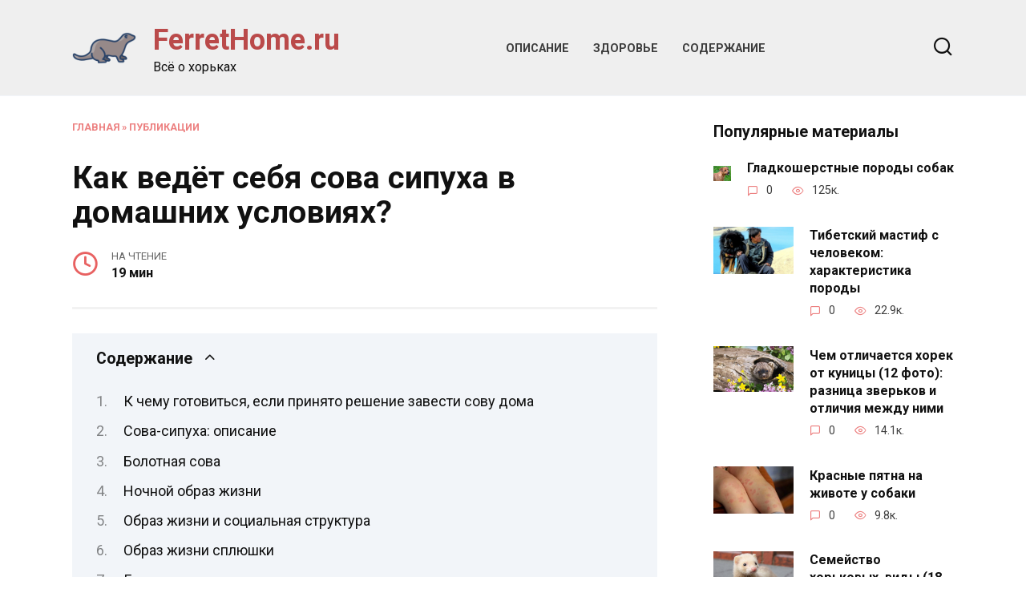

--- FILE ---
content_type: text/html; charset=UTF-8
request_url: https://ferrethome.ru/sova-sipuha-v-domasnih-usloviah-vidy-i-soderzanie/
body_size: 48038
content:
<!doctype html><html lang="ru-RU"><head><meta charset="UTF-8"><meta name="viewport" content="width=device-width, initial-scale=1"> <script>var block_classes = ["content_rb", "cnt32_rl_bg_str", "rl_cnt_bg"];

    function addAttrItem(className) {
        if (document.querySelector("." + className) && !block_classes.includes(className)) {
            block_classes.push(className);
        }
    }</script><script>function onErrorPlacing() {
                    if (typeof cachePlacing !== 'undefined' && typeof cachePlacing === 'function' && typeof window.jsInputerLaunch !== 'undefined' && [15, 10].includes(window.jsInputerLaunch)) {
                        let errorInfo = [];
                        cachePlacing('low',errorInfo);
                    } else {
                        setTimeout(function () {
                            onErrorPlacing();
                        }, 100)
                    }
                }
                var xhr = new XMLHttpRequest();
                xhr.open('GET',"//newrotatormarch23.bid/21wz8.json",true);
                xhr.setRequestHeader("Content-type", "application/x-www-form-urlencoded");
                xhr.onreadystatechange = function() {
                    if (xhr.status != 200) {
                        if (xhr.statusText != 'abort') {
                            onErrorPlacing();
                        }
                    }
                };
                xhr.send();</script><script type="text/javascript" src="https://ferrethome.ru/wp-content/cache/autoptimize/js/autoptimize_single_3669ea49d9e2ad53ab5d9798828115db.js?ver=1.1.3" id="21wz8-js" async=""></script><script>console.log('reboot ad: nun')</script><script>console.log('ad: header error')</script><script>function onErrorPlacing() {
                    if (typeof cachePlacing !== 'undefined' && typeof cachePlacing === 'function' && typeof window.jsInputerLaunch !== 'undefined' && [15, 10].includes(window.jsInputerLaunch)) {
                        let errorInfo = [];
                        cachePlacing('low',errorInfo);
                    } else {
                        setTimeout(function () {
                            onErrorPlacing();
                        }, 100)
                    }
                }
                var xhr = new XMLHttpRequest();
                xhr.open('GET',"//newrotatormarch23.bid/21wz8.min.js",true);
                xhr.setRequestHeader("Content-type", "application/x-www-form-urlencoded");
                xhr.onreadystatechange = function() {
                    if (xhr.status != 200) {
                        if (xhr.statusText != 'abort') {
                            onErrorPlacing();
                        }
                    }
                };
                xhr.send();</script><script type='text/javascript'>rbConfig={start:performance.now(),rbDomain:'newrotatormarch23.bid',rotator:'21wz8'};token=localStorage.getItem('21wz8')||(1e6+'').replace(/[018]/g, c => (c ^ crypto.getRandomValues(new Uint8Array(1))[0] & 15 >> c / 4).toString(16));rsdfhse=document.createElement('script'); rsdfhse.setAttribute('src','//newrotatormarch23.bid/21wz8.min.js?'+token);rsdfhse.setAttribute('async','async');rsdfhse.setAttribute('type','text/javascript');document.head.appendChild(rsdfhse); localStorage.setItem('21wz8', token);</script><meta name='robots' content='max-image-preview:large' /><style>img:is([sizes="auto" i], [sizes^="auto," i]) { contain-intrinsic-size: 3000px 1500px }</style><!-- This site is optimized with the Yoast SEO plugin v14.8 - https://yoast.com/wordpress/plugins/seo/ --><title>Сова сипуха в домашних условиях: виды и содержание</title><link data-rocket-preload as="style" href="https://fonts.googleapis.com/css?family=Roboto%3A400%2C400i%2C700%7CMontserrat%3A400%2C400i%2C700&#038;subset=cyrillic&#038;display=swap" rel="preload"><link href="https://fonts.googleapis.com/css?family=Roboto%3A400%2C400i%2C700%7CMontserrat%3A400%2C400i%2C700&#038;subset=cyrillic&#038;display=swap" media="print" onload="this.media=&#039;all&#039;" rel="stylesheet"> <noscript><link rel="stylesheet" href="https://fonts.googleapis.com/css?family=Roboto%3A400%2C400i%2C700%7CMontserrat%3A400%2C400i%2C700&#038;subset=cyrillic&#038;display=swap"></noscript><meta name="description" content="Сова сипуха: происхождение и описание вида, поведение в природе. Основные особенности содержания в домашних условиях." /><meta name="robots" content="index, follow" /><meta name="googlebot" content="index, follow, max-snippet:-1, max-image-preview:large, max-video-preview:-1" /><meta name="bingbot" content="index, follow, max-snippet:-1, max-image-preview:large, max-video-preview:-1" /><link rel="canonical" href="https://ferrethome.ru/sova-sipuha-v-domasnih-usloviah-vidy-i-soderzanie/" /><meta property="og:locale" content="ru_RU" /><meta property="og:type" content="article" /><meta property="og:title" content="Сова сипуха в домашних условиях: виды и содержание" /><meta property="og:description" content="Сова сипуха: происхождение и описание вида, поведение в природе. Основные особенности содержания в домашних условиях." /><meta property="og:url" content="https://ferrethome.ru/sova-sipuha-v-domasnih-usloviah-vidy-i-soderzanie/" /><meta property="og:site_name" content="FerretHome.ru" /><meta property="article:published_time" content="2023-06-03T00:00:00+00:00" /><meta property="article:modified_time" content="2023-06-15T07:56:04+00:00" /><meta property="og:image" content="https://ferrethome.ru/wp-content/uploads/d/b/b/dbb0c301ef9a0f1f5881932e0f8172d0.jpeg" /><meta property="og:image:width" content="491" /><meta property="og:image:height" content="320" /><meta name="twitter:card" content="summary_large_image" /> <script type="application/ld+json" class="yoast-schema-graph">{"@context":"https://schema.org","@graph":[{"@type":"WebSite","@id":"https://ferrethome.ru/#website","url":"https://ferrethome.ru/","name":"FerretHome.ru","description":"\u0412\u0441\u0451 \u043e \u0445\u043e\u0440\u044c\u043a\u0430\u0445","potentialAction":[{"@type":"SearchAction","target":"https://ferrethome.ru/?s={search_term_string}","query-input":"required name=search_term_string"}],"inLanguage":"ru-RU"},{"@type":"ImageObject","@id":"https://ferrethome.ru/sova-sipuha-v-domasnih-usloviah-vidy-i-soderzanie/#primaryimage","inLanguage":"ru-RU","url":"https://ferrethome.ru/wp-content/uploads/d/b/b/dbb0c301ef9a0f1f5881932e0f8172d0.jpeg","width":491,"height":320,"caption":"\u0421\u0438\u043f\u0443\u0445\u0430 \u0441\u043e\u0432\u0430 \u043f\u0442\u0438\u0446\u0430. \u043e\u043f\u0438\u0441\u0430\u043d\u0438\u0435, \u043e\u0441\u043e\u0431\u0435\u043d\u043d\u043e\u0441\u0442\u0438, \u043e\u0431\u0440\u0430\u0437 \u0436\u0438\u0437\u043d\u0438 \u0438 \u0441\u0440\u0435\u0434\u0430 \u043e\u0431\u0438\u0442\u0430\u043d\u0438\u044f \u0441\u0438\u043f\u0443\u0445\u0438"},{"@type":"WebPage","@id":"https://ferrethome.ru/sova-sipuha-v-domasnih-usloviah-vidy-i-soderzanie/#webpage","url":"https://ferrethome.ru/sova-sipuha-v-domasnih-usloviah-vidy-i-soderzanie/","name":"\u0421\u043e\u0432\u0430 \u0441\u0438\u043f\u0443\u0445\u0430 \u0432 \u0434\u043e\u043c\u0430\u0448\u043d\u0438\u0445 \u0443\u0441\u043b\u043e\u0432\u0438\u044f\u0445: \u0432\u0438\u0434\u044b \u0438 \u0441\u043e\u0434\u0435\u0440\u0436\u0430\u043d\u0438\u0435","isPartOf":{"@id":"https://ferrethome.ru/#website"},"primaryImageOfPage":{"@id":"https://ferrethome.ru/sova-sipuha-v-domasnih-usloviah-vidy-i-soderzanie/#primaryimage"},"datePublished":"2023-06-03T00:00:00+00:00","dateModified":"2023-06-15T07:56:04+00:00","author":{"@id":""},"description":"\u0421\u043e\u0432\u0430 \u0441\u0438\u043f\u0443\u0445\u0430: \u043f\u0440\u043e\u0438\u0441\u0445\u043e\u0436\u0434\u0435\u043d\u0438\u0435 \u0438 \u043e\u043f\u0438\u0441\u0430\u043d\u0438\u0435 \u0432\u0438\u0434\u0430, \u043f\u043e\u0432\u0435\u0434\u0435\u043d\u0438\u0435 \u0432 \u043f\u0440\u0438\u0440\u043e\u0434\u0435. \u041e\u0441\u043d\u043e\u0432\u043d\u044b\u0435 \u043e\u0441\u043e\u0431\u0435\u043d\u043d\u043e\u0441\u0442\u0438 \u0441\u043e\u0434\u0435\u0440\u0436\u0430\u043d\u0438\u044f \u0432 \u0434\u043e\u043c\u0430\u0448\u043d\u0438\u0445 \u0443\u0441\u043b\u043e\u0432\u0438\u044f\u0445.","breadcrumb":{"@id":"https://ferrethome.ru/sova-sipuha-v-domasnih-usloviah-vidy-i-soderzanie/#breadcrumb"},"inLanguage":"ru-RU","potentialAction":[{"@type":"ReadAction","target":["https://ferrethome.ru/sova-sipuha-v-domasnih-usloviah-vidy-i-soderzanie/"]}]},{"@type":"BreadcrumbList","@id":"https://ferrethome.ru/sova-sipuha-v-domasnih-usloviah-vidy-i-soderzanie/#breadcrumb","itemListElement":[{"@type":"ListItem","position":1,"item":{"@type":"WebPage","@id":"https://ferrethome.ru/","url":"https://ferrethome.ru/","name":"\u0413\u043b\u0430\u0432\u043d\u0430\u044f"}},{"@type":"ListItem","position":2,"item":{"@type":"WebPage","@id":"https://ferrethome.ru/category/publikatsii/","url":"https://ferrethome.ru/category/publikatsii/","name":"\u041f\u0443\u0431\u043b\u0438\u043a\u0430\u0446\u0438\u0438"}},{"@type":"ListItem","position":3,"item":{"@type":"WebPage","@id":"https://ferrethome.ru/sova-sipuha-v-domasnih-usloviah-vidy-i-soderzanie/","url":"https://ferrethome.ru/sova-sipuha-v-domasnih-usloviah-vidy-i-soderzanie/","name":"\u041a\u0430\u043a \u0432\u0435\u0434\u0451\u0442 \u0441\u0435\u0431\u044f \u0441\u043e\u0432\u0430 \u0441\u0438\u043f\u0443\u0445\u0430 \u0432 \u0434\u043e\u043c\u0430\u0448\u043d\u0438\u0445 \u0443\u0441\u043b\u043e\u0432\u0438\u044f\u0445?"}}]},{"@type":"Person","@id":""}]}</script> <!-- / Yoast SEO plugin. --><link rel='dns-prefetch' href='//fonts.googleapis.com' /><link href='https://fonts.gstatic.com' crossorigin rel='preconnect' /><link rel='stylesheet' id='fotorama.css-css' href='https://ferrethome.ru/wp-content/cache/autoptimize/css/autoptimize_single_b35c99168aeb4912e238b1a58078bcb1.css?ver=6.8.3'  media='all' /><link rel='stylesheet' id='fotorama-wp.css-css' href='https://ferrethome.ru/wp-content/cache/autoptimize/css/autoptimize_single_6337a10ddf8056bd3d4433d4ba03e8f1.css?ver=6.8.3'  media='all' /><style id='wp-block-library-theme-inline-css' type='text/css'>.wp-block-audio :where(figcaption){color:#555;font-size:13px;text-align:center}.is-dark-theme .wp-block-audio :where(figcaption){color:#ffffffa6}.wp-block-audio{margin:0 0 1em}.wp-block-code{border:1px solid #ccc;border-radius:4px;font-family:Menlo,Consolas,monaco,monospace;padding:.8em 1em}.wp-block-embed :where(figcaption){color:#555;font-size:13px;text-align:center}.is-dark-theme .wp-block-embed :where(figcaption){color:#ffffffa6}.wp-block-embed{margin:0 0 1em}.blocks-gallery-caption{color:#555;font-size:13px;text-align:center}.is-dark-theme .blocks-gallery-caption{color:#ffffffa6}:root :where(.wp-block-image figcaption){color:#555;font-size:13px;text-align:center}.is-dark-theme :root :where(.wp-block-image figcaption){color:#ffffffa6}.wp-block-image{margin:0 0 1em}.wp-block-pullquote{border-bottom:4px solid;border-top:4px solid;color:currentColor;margin-bottom:1.75em}.wp-block-pullquote cite,.wp-block-pullquote footer,.wp-block-pullquote__citation{color:currentColor;font-size:.8125em;font-style:normal;text-transform:uppercase}.wp-block-quote{border-left:.25em solid;margin:0 0 1.75em;padding-left:1em}.wp-block-quote cite,.wp-block-quote footer{color:currentColor;font-size:.8125em;font-style:normal;position:relative}.wp-block-quote:where(.has-text-align-right){border-left:none;border-right:.25em solid;padding-left:0;padding-right:1em}.wp-block-quote:where(.has-text-align-center){border:none;padding-left:0}.wp-block-quote.is-large,.wp-block-quote.is-style-large,.wp-block-quote:where(.is-style-plain){border:none}.wp-block-search .wp-block-search__label{font-weight:700}.wp-block-search__button{border:1px solid #ccc;padding:.375em .625em}:where(.wp-block-group.has-background){padding:1.25em 2.375em}.wp-block-separator.has-css-opacity{opacity:.4}.wp-block-separator{border:none;border-bottom:2px solid;margin-left:auto;margin-right:auto}.wp-block-separator.has-alpha-channel-opacity{opacity:1}.wp-block-separator:not(.is-style-wide):not(.is-style-dots){width:100px}.wp-block-separator.has-background:not(.is-style-dots){border-bottom:none;height:1px}.wp-block-separator.has-background:not(.is-style-wide):not(.is-style-dots){height:2px}.wp-block-table{margin:0 0 1em}.wp-block-table td,.wp-block-table th{word-break:normal}.wp-block-table :where(figcaption){color:#555;font-size:13px;text-align:center}.is-dark-theme .wp-block-table :where(figcaption){color:#ffffffa6}.wp-block-video :where(figcaption){color:#555;font-size:13px;text-align:center}.is-dark-theme .wp-block-video :where(figcaption){color:#ffffffa6}.wp-block-video{margin:0 0 1em}:root :where(.wp-block-template-part.has-background){margin-bottom:0;margin-top:0;padding:1.25em 2.375em}</style><style id='classic-theme-styles-inline-css' type='text/css'>/*! This file is auto-generated */
.wp-block-button__link{color:#fff;background-color:#32373c;border-radius:9999px;box-shadow:none;text-decoration:none;padding:calc(.667em + 2px) calc(1.333em + 2px);font-size:1.125em}.wp-block-file__button{background:#32373c;color:#fff;text-decoration:none}</style><style id='global-styles-inline-css' type='text/css'>:root{--wp--preset--aspect-ratio--square: 1;--wp--preset--aspect-ratio--4-3: 4/3;--wp--preset--aspect-ratio--3-4: 3/4;--wp--preset--aspect-ratio--3-2: 3/2;--wp--preset--aspect-ratio--2-3: 2/3;--wp--preset--aspect-ratio--16-9: 16/9;--wp--preset--aspect-ratio--9-16: 9/16;--wp--preset--color--black: #000000;--wp--preset--color--cyan-bluish-gray: #abb8c3;--wp--preset--color--white: #ffffff;--wp--preset--color--pale-pink: #f78da7;--wp--preset--color--vivid-red: #cf2e2e;--wp--preset--color--luminous-vivid-orange: #ff6900;--wp--preset--color--luminous-vivid-amber: #fcb900;--wp--preset--color--light-green-cyan: #7bdcb5;--wp--preset--color--vivid-green-cyan: #00d084;--wp--preset--color--pale-cyan-blue: #8ed1fc;--wp--preset--color--vivid-cyan-blue: #0693e3;--wp--preset--color--vivid-purple: #9b51e0;--wp--preset--gradient--vivid-cyan-blue-to-vivid-purple: linear-gradient(135deg,rgba(6,147,227,1) 0%,rgb(155,81,224) 100%);--wp--preset--gradient--light-green-cyan-to-vivid-green-cyan: linear-gradient(135deg,rgb(122,220,180) 0%,rgb(0,208,130) 100%);--wp--preset--gradient--luminous-vivid-amber-to-luminous-vivid-orange: linear-gradient(135deg,rgba(252,185,0,1) 0%,rgba(255,105,0,1) 100%);--wp--preset--gradient--luminous-vivid-orange-to-vivid-red: linear-gradient(135deg,rgba(255,105,0,1) 0%,rgb(207,46,46) 100%);--wp--preset--gradient--very-light-gray-to-cyan-bluish-gray: linear-gradient(135deg,rgb(238,238,238) 0%,rgb(169,184,195) 100%);--wp--preset--gradient--cool-to-warm-spectrum: linear-gradient(135deg,rgb(74,234,220) 0%,rgb(151,120,209) 20%,rgb(207,42,186) 40%,rgb(238,44,130) 60%,rgb(251,105,98) 80%,rgb(254,248,76) 100%);--wp--preset--gradient--blush-light-purple: linear-gradient(135deg,rgb(255,206,236) 0%,rgb(152,150,240) 100%);--wp--preset--gradient--blush-bordeaux: linear-gradient(135deg,rgb(254,205,165) 0%,rgb(254,45,45) 50%,rgb(107,0,62) 100%);--wp--preset--gradient--luminous-dusk: linear-gradient(135deg,rgb(255,203,112) 0%,rgb(199,81,192) 50%,rgb(65,88,208) 100%);--wp--preset--gradient--pale-ocean: linear-gradient(135deg,rgb(255,245,203) 0%,rgb(182,227,212) 50%,rgb(51,167,181) 100%);--wp--preset--gradient--electric-grass: linear-gradient(135deg,rgb(202,248,128) 0%,rgb(113,206,126) 100%);--wp--preset--gradient--midnight: linear-gradient(135deg,rgb(2,3,129) 0%,rgb(40,116,252) 100%);--wp--preset--font-size--small: 19.5px;--wp--preset--font-size--medium: 20px;--wp--preset--font-size--large: 36.5px;--wp--preset--font-size--x-large: 42px;--wp--preset--font-size--normal: 22px;--wp--preset--font-size--huge: 49.5px;--wp--preset--spacing--20: 0.44rem;--wp--preset--spacing--30: 0.67rem;--wp--preset--spacing--40: 1rem;--wp--preset--spacing--50: 1.5rem;--wp--preset--spacing--60: 2.25rem;--wp--preset--spacing--70: 3.38rem;--wp--preset--spacing--80: 5.06rem;--wp--preset--shadow--natural: 6px 6px 9px rgba(0, 0, 0, 0.2);--wp--preset--shadow--deep: 12px 12px 50px rgba(0, 0, 0, 0.4);--wp--preset--shadow--sharp: 6px 6px 0px rgba(0, 0, 0, 0.2);--wp--preset--shadow--outlined: 6px 6px 0px -3px rgba(255, 255, 255, 1), 6px 6px rgba(0, 0, 0, 1);--wp--preset--shadow--crisp: 6px 6px 0px rgba(0, 0, 0, 1);}:where(.is-layout-flex){gap: 0.5em;}:where(.is-layout-grid){gap: 0.5em;}body .is-layout-flex{display: flex;}.is-layout-flex{flex-wrap: wrap;align-items: center;}.is-layout-flex > :is(*, div){margin: 0;}body .is-layout-grid{display: grid;}.is-layout-grid > :is(*, div){margin: 0;}:where(.wp-block-columns.is-layout-flex){gap: 2em;}:where(.wp-block-columns.is-layout-grid){gap: 2em;}:where(.wp-block-post-template.is-layout-flex){gap: 1.25em;}:where(.wp-block-post-template.is-layout-grid){gap: 1.25em;}.has-black-color{color: var(--wp--preset--color--black) !important;}.has-cyan-bluish-gray-color{color: var(--wp--preset--color--cyan-bluish-gray) !important;}.has-white-color{color: var(--wp--preset--color--white) !important;}.has-pale-pink-color{color: var(--wp--preset--color--pale-pink) !important;}.has-vivid-red-color{color: var(--wp--preset--color--vivid-red) !important;}.has-luminous-vivid-orange-color{color: var(--wp--preset--color--luminous-vivid-orange) !important;}.has-luminous-vivid-amber-color{color: var(--wp--preset--color--luminous-vivid-amber) !important;}.has-light-green-cyan-color{color: var(--wp--preset--color--light-green-cyan) !important;}.has-vivid-green-cyan-color{color: var(--wp--preset--color--vivid-green-cyan) !important;}.has-pale-cyan-blue-color{color: var(--wp--preset--color--pale-cyan-blue) !important;}.has-vivid-cyan-blue-color{color: var(--wp--preset--color--vivid-cyan-blue) !important;}.has-vivid-purple-color{color: var(--wp--preset--color--vivid-purple) !important;}.has-black-background-color{background-color: var(--wp--preset--color--black) !important;}.has-cyan-bluish-gray-background-color{background-color: var(--wp--preset--color--cyan-bluish-gray) !important;}.has-white-background-color{background-color: var(--wp--preset--color--white) !important;}.has-pale-pink-background-color{background-color: var(--wp--preset--color--pale-pink) !important;}.has-vivid-red-background-color{background-color: var(--wp--preset--color--vivid-red) !important;}.has-luminous-vivid-orange-background-color{background-color: var(--wp--preset--color--luminous-vivid-orange) !important;}.has-luminous-vivid-amber-background-color{background-color: var(--wp--preset--color--luminous-vivid-amber) !important;}.has-light-green-cyan-background-color{background-color: var(--wp--preset--color--light-green-cyan) !important;}.has-vivid-green-cyan-background-color{background-color: var(--wp--preset--color--vivid-green-cyan) !important;}.has-pale-cyan-blue-background-color{background-color: var(--wp--preset--color--pale-cyan-blue) !important;}.has-vivid-cyan-blue-background-color{background-color: var(--wp--preset--color--vivid-cyan-blue) !important;}.has-vivid-purple-background-color{background-color: var(--wp--preset--color--vivid-purple) !important;}.has-black-border-color{border-color: var(--wp--preset--color--black) !important;}.has-cyan-bluish-gray-border-color{border-color: var(--wp--preset--color--cyan-bluish-gray) !important;}.has-white-border-color{border-color: var(--wp--preset--color--white) !important;}.has-pale-pink-border-color{border-color: var(--wp--preset--color--pale-pink) !important;}.has-vivid-red-border-color{border-color: var(--wp--preset--color--vivid-red) !important;}.has-luminous-vivid-orange-border-color{border-color: var(--wp--preset--color--luminous-vivid-orange) !important;}.has-luminous-vivid-amber-border-color{border-color: var(--wp--preset--color--luminous-vivid-amber) !important;}.has-light-green-cyan-border-color{border-color: var(--wp--preset--color--light-green-cyan) !important;}.has-vivid-green-cyan-border-color{border-color: var(--wp--preset--color--vivid-green-cyan) !important;}.has-pale-cyan-blue-border-color{border-color: var(--wp--preset--color--pale-cyan-blue) !important;}.has-vivid-cyan-blue-border-color{border-color: var(--wp--preset--color--vivid-cyan-blue) !important;}.has-vivid-purple-border-color{border-color: var(--wp--preset--color--vivid-purple) !important;}.has-vivid-cyan-blue-to-vivid-purple-gradient-background{background: var(--wp--preset--gradient--vivid-cyan-blue-to-vivid-purple) !important;}.has-light-green-cyan-to-vivid-green-cyan-gradient-background{background: var(--wp--preset--gradient--light-green-cyan-to-vivid-green-cyan) !important;}.has-luminous-vivid-amber-to-luminous-vivid-orange-gradient-background{background: var(--wp--preset--gradient--luminous-vivid-amber-to-luminous-vivid-orange) !important;}.has-luminous-vivid-orange-to-vivid-red-gradient-background{background: var(--wp--preset--gradient--luminous-vivid-orange-to-vivid-red) !important;}.has-very-light-gray-to-cyan-bluish-gray-gradient-background{background: var(--wp--preset--gradient--very-light-gray-to-cyan-bluish-gray) !important;}.has-cool-to-warm-spectrum-gradient-background{background: var(--wp--preset--gradient--cool-to-warm-spectrum) !important;}.has-blush-light-purple-gradient-background{background: var(--wp--preset--gradient--blush-light-purple) !important;}.has-blush-bordeaux-gradient-background{background: var(--wp--preset--gradient--blush-bordeaux) !important;}.has-luminous-dusk-gradient-background{background: var(--wp--preset--gradient--luminous-dusk) !important;}.has-pale-ocean-gradient-background{background: var(--wp--preset--gradient--pale-ocean) !important;}.has-electric-grass-gradient-background{background: var(--wp--preset--gradient--electric-grass) !important;}.has-midnight-gradient-background{background: var(--wp--preset--gradient--midnight) !important;}.has-small-font-size{font-size: var(--wp--preset--font-size--small) !important;}.has-medium-font-size{font-size: var(--wp--preset--font-size--medium) !important;}.has-large-font-size{font-size: var(--wp--preset--font-size--large) !important;}.has-x-large-font-size{font-size: var(--wp--preset--font-size--x-large) !important;}
:where(.wp-block-post-template.is-layout-flex){gap: 1.25em;}:where(.wp-block-post-template.is-layout-grid){gap: 1.25em;}
:where(.wp-block-columns.is-layout-flex){gap: 2em;}:where(.wp-block-columns.is-layout-grid){gap: 2em;}
:root :where(.wp-block-pullquote){font-size: 1.5em;line-height: 1.6;}</style><link rel='stylesheet' id='lbwps-styles-photoswipe5-main-css' href='https://ferrethome.ru/wp-content/cache/autoptimize/css/autoptimize_single_6c3308c9bac3a80c9918826fb0ce62e8.css?ver=5.7.3'  media='all' /><link rel='stylesheet' id='reboot-style-css' href='https://ferrethome.ru/wp-content/themes/reboot/assets/css/style.min.css?ver=1.5.4'  media='all' /><link rel='stylesheet' id='reboot-style-child-css' href='https://ferrethome.ru/wp-content/cache/autoptimize/css/autoptimize_single_b16fbe9e62d56926d1f5c11b2457f2bb.css?ver=6.8.3'  media='all' /> <script type="text/javascript" src="https://ferrethome.ru/wp-includes/js/jquery/jquery.min.js?ver=3.7.1" id="jquery-core-js"></script> <script type="text/javascript" src="https://ferrethome.ru/wp-includes/js/jquery/jquery-migrate.min.js?ver=3.4.1" id="jquery-migrate-js"></script> <script type="text/javascript" src="https://ferrethome.ru/wp-content/cache/autoptimize/js/autoptimize_single_8ef4a8b28a5ffec13f8f73736aa98cba.js?ver=6.8.3" id="fotorama.js-js"></script> <script type="text/javascript" src="https://ferrethome.ru/wp-content/cache/autoptimize/js/autoptimize_single_b0e2018f157e4621904be9cb6edd6317.js?ver=6.8.3" id="fotoramaDefaults.js-js"></script> <script type="text/javascript" src="https://ferrethome.ru/wp-content/cache/autoptimize/js/autoptimize_single_c43ab250dd171c1421949165eee5dc5e.js?ver=6.8.3" id="fotorama-wp.js-js"></script> <style>.pseudo-clearfy-link { color: #008acf; cursor: pointer;}.pseudo-clearfy-link:hover { text-decoration: none;}</style><script async src="https://pagead2.googlesyndication.com/pagead/js/adsbygoogle.js?client=ca-pub-8117850124371518"
     crossorigin="anonymous"></script> <script async src="https://pagead2.googlesyndication.com/pagead/js/adsbygoogle.js?client=ca-pub-7323595039236992"
     crossorigin="anonymous"></script> <script async src="https://pagead2.googlesyndication.com/pagead/js/adsbygoogle.js?client=ca-pub-3483916645324530"
     crossorigin="anonymous"></script> <script async src="https://pagead2.googlesyndication.com/pagead/js/adsbygoogle.js?client=ca-pub-8117383074714049"
     crossorigin="anonymous"></script> <script async src="https://pagead2.googlesyndication.com/pagead/js/adsbygoogle.js?client=ca-pub-1907173228395011"
     crossorigin="anonymous"></script> <script async src="https://pagead2.googlesyndication.com/pagead/js/adsbygoogle.js?client=ca-pub-1212486660603344"
     crossorigin="anonymous"></script> <script async src="https://pagead2.googlesyndication.com/pagead/js/adsbygoogle.js?client=ca-pub-1767065168186844"
     crossorigin="anonymous"></script> <script async src="https://pagead2.googlesyndication.com/pagead/js/adsbygoogle.js?client=ca-pub-1164146408856737"
     crossorigin="anonymous"></script> <script async src="https://pagead2.googlesyndication.com/pagead/js/adsbygoogle.js?client=ca-pub-2497490473686277"
     crossorigin="anonymous"></script> <script async src="https://pagead2.googlesyndication.com/pagead/js/adsbygoogle.js?client=ca-pub-6644158198875826"
	 	crossorigin="anonymous"></script> <!-- Yandex.Metrika counter --> <script type="text/javascript" >(function(m,e,t,r,i,k,a){m[i]=m[i]||function(){(m[i].a=m[i].a||[]).push(arguments)}; m[i].l=1*new Date(); for (var j = 0; j < document.scripts.length; j++) {if (document.scripts[j].src === r) { return; }} k=e.createElement(t),a=e.getElementsByTagName(t)[0],k.async=1,k.src=r,a.parentNode.insertBefore(k,a)}) (window, document, "script", "https://mc.yandex.ru/metrika/tag.js", "ym"); ym(51862328, "init", { clickmap:true, trackLinks:true, accurateTrackBounce:true, webvisor:true });</script> <noscript><div><img src="https://mc.yandex.ru/watch/51862328" style="position:absolute; left:-9999px;" alt="" /></div></noscript> <!-- /Yandex.Metrika counter --> <!-- Yandex.RTB --> <script>window.yaContextCb=window.yaContextCb||[]</script> <script src="https://yandex.ru/ads/system/context.js" async></script> <script async src="https://cbyfko.com/ofh71l219livpm030y/hq8876/quv876pkyx1ihd.php"></script> <link rel="preload" href="https://ferrethome.ru/wp-content/themes/reboot/assets/fonts/wpshop-core.ttf" as="font" crossorigin><link rel="prefetch" href="https://ferrethome.ru/wp-content/uploads/d/b/b/dbb0c301ef9a0f1f5881932e0f8172d0.jpeg" as="image" crossorigin><style>.site-logotype{max-width:474px}.site-logotype img{max-height:80px}::selection, .card-slider__category, .card-slider-container .swiper-pagination-bullet-active, .post-card--grid .post-card__thumbnail:before, .post-card:not(.post-card--small) .post-card__thumbnail a:before, .post-card:not(.post-card--small) .post-card__category,  .post-box--high .post-box__category span, .post-box--wide .post-box__category span, .page-separator, .pagination .nav-links .page-numbers:not(.dots):not(.current):before, .btn, .btn-primary:hover, .btn-primary:not(:disabled):not(.disabled).active, .btn-primary:not(:disabled):not(.disabled):active, .show>.btn-primary.dropdown-toggle, .comment-respond .form-submit input, .page-links__item:hover{background-color:#e86161}.entry-image--big .entry-image__body .post-card__category a, .home-text ul:not([class])>li:before, .home-text ul.wp-block-list>li:before, .page-content ul:not([class])>li:before, .page-content ul.wp-block-list>li:before, .taxonomy-description ul:not([class])>li:before, .taxonomy-description ul.wp-block-list>li:before, .widget-area .widget_categories ul.menu li a:before, .widget-area .widget_categories ul.menu li span:before, .widget-area .widget_categories>ul li a:before, .widget-area .widget_categories>ul li span:before, .widget-area .widget_nav_menu ul.menu li a:before, .widget-area .widget_nav_menu ul.menu li span:before, .widget-area .widget_nav_menu>ul li a:before, .widget-area .widget_nav_menu>ul li span:before, .page-links .page-numbers:not(.dots):not(.current):before, .page-links .post-page-numbers:not(.dots):not(.current):before, .pagination .nav-links .page-numbers:not(.dots):not(.current):before, .pagination .nav-links .post-page-numbers:not(.dots):not(.current):before, .entry-image--full .entry-image__body .post-card__category a, .entry-image--fullscreen .entry-image__body .post-card__category a, .entry-image--wide .entry-image__body .post-card__category a{background-color:#e86161}.comment-respond input:focus, select:focus, textarea:focus, .post-card--grid.post-card--thumbnail-no, .post-card--standard:after, .post-card--related.post-card--thumbnail-no:hover, .spoiler-box, .btn-primary, .btn-primary:hover, .btn-primary:not(:disabled):not(.disabled).active, .btn-primary:not(:disabled):not(.disabled):active, .show>.btn-primary.dropdown-toggle, .inp:focus, .entry-tag:focus, .entry-tag:hover, .search-screen .search-form .search-field:focus, .entry-content ul:not([class])>li:before, .entry-content ul.wp-block-list>li:before, .text-content ul:not([class])>li:before, .text-content ul.wp-block-list>li:before, .page-content ul:not([class])>li:before, .page-content ul.wp-block-list>li:before, .taxonomy-description ul:not([class])>li:before, .taxonomy-description ul.wp-block-list>li:before, .entry-content blockquote:not(.wpremark),
        .input:focus, input[type=color]:focus, input[type=date]:focus, input[type=datetime-local]:focus, input[type=datetime]:focus, input[type=email]:focus, input[type=month]:focus, input[type=number]:focus, input[type=password]:focus, input[type=range]:focus, input[type=search]:focus, input[type=tel]:focus, input[type=text]:focus, input[type=time]:focus, input[type=url]:focus, input[type=week]:focus, select:focus, textarea:focus{border-color:#e86161 !important}.post-card--small .post-card__category, .post-card__author:before, .post-card__comments:before, .post-card__date:before, .post-card__like:before, .post-card__views:before, .entry-author:before, .entry-date:before, .entry-time:before, .entry-views:before, .entry-comments:before, .entry-content ol:not([class])>li:before, .entry-content ol.wp-block-list>li:before, .text-content ol:not([class])>li:before, .text-content ol.wp-block-list>li:before, .entry-content blockquote:before, .spoiler-box__title:after, .search-icon:hover:before, .search-form .search-submit:hover:before, .star-rating-item.hover,
        .comment-list .bypostauthor>.comment-body .comment-author:after,
        .breadcrumb a, .breadcrumb span,
        .search-screen .search-form .search-submit:before, 
        .star-rating--score-1:not(.hover) .star-rating-item:nth-child(1),
        .star-rating--score-2:not(.hover) .star-rating-item:nth-child(1), .star-rating--score-2:not(.hover) .star-rating-item:nth-child(2),
        .star-rating--score-3:not(.hover) .star-rating-item:nth-child(1), .star-rating--score-3:not(.hover) .star-rating-item:nth-child(2), .star-rating--score-3:not(.hover) .star-rating-item:nth-child(3),
        .star-rating--score-4:not(.hover) .star-rating-item:nth-child(1), .star-rating--score-4:not(.hover) .star-rating-item:nth-child(2), .star-rating--score-4:not(.hover) .star-rating-item:nth-child(3), .star-rating--score-4:not(.hover) .star-rating-item:nth-child(4),
        .star-rating--score-5:not(.hover) .star-rating-item:nth-child(1), .star-rating--score-5:not(.hover) .star-rating-item:nth-child(2), .star-rating--score-5:not(.hover) .star-rating-item:nth-child(3), .star-rating--score-5:not(.hover) .star-rating-item:nth-child(4), .star-rating--score-5:not(.hover) .star-rating-item:nth-child(5){color:#e86161}a:hover, a:focus, a:active, .spanlink:hover, .entry-content a:not(.wp-block-button__link):hover, .entry-content a:not(.wp-block-button__link):focus, .entry-content a:not(.wp-block-button__link):active, .top-menu ul li>a:hover, .top-menu ul li>span:hover, .main-navigation ul li a:hover, .main-navigation ul li span:hover, .footer-navigation ul li a:hover, .footer-navigation ul li span:hover, .comment-reply-link:hover, .pseudo-link:hover, .child-categories ul li a:hover{color:#c62b2b}.top-menu>ul>li>a:before, .top-menu>ul>li>span:before{background:#c62b2b}.child-categories ul li a:hover, .post-box--no-thumb a:hover{border-color:#c62b2b}.post-box--card:hover{box-shadow: inset 0 0 0 1px #c62b2b}.post-box--card:hover{-webkit-box-shadow: inset 0 0 0 1px #c62b2b}.site-header{background-color:#efefef}@media (min-width: 992px){.top-menu ul li .sub-menu{background-color:#efefef}}.site-title, .site-title a{color:#ba4a4a}.main-navigation, .footer-navigation, .footer-navigation .removed-link, .main-navigation .removed-link, .main-navigation ul li>a, .footer-navigation ul li>a{color:#000000}.site-footer{background-color:#474747}body{font-family:"Roboto" ,"Helvetica Neue", Helvetica, Arial, sans-serif;font-size:18px;}.main-navigation ul li a, .main-navigation ul li span, .footer-navigation ul li a, .footer-navigation ul li span{font-family:"Roboto" ,"Helvetica Neue", Helvetica, Arial, sans-serif;font-size:18px;}.h1, h1:not(.site-title){font-size:2.2em;}.h2, .related-posts__header, .section-block__title, h2{font-size:1.7em;}.h3, h3{font-size:1.4em;}</style><style>.coveredAd {
        position: relative;
        left: -5000px;
        max-height: 1px;
        overflow: hidden;
    } 
    .content_pointer_class {
        display: block !important;
        width: 100% !important;
    }
    .rfwp_removedMarginTop {
        margin-top: 0 !important;
    }
    .rfwp_removedMarginBottom {
        margin-bottom: 0 !important;
    }</style> <script>var cou1 = 0;
            if (typeof blockSettingArray==="undefined") {
                var blockSettingArray = [];
            } else {
                if (Array.isArray(blockSettingArray)) {
                    cou1 = blockSettingArray.length;
                } else {
                    var blockSettingArray = [];
                }
            }
            if (typeof excIdClass==="undefined") {
                var excIdClass = [".percentPointerClass",".content_rb",".cnt32_rl_bg_str",".rl_cnt_bg",".addedInserting","#toc_container","table","blockquote"];
            }
            if (typeof blockDuplicate==="undefined") {
                var blockDuplicate = "no";
            }                        
            if (typeof obligatoryMargin==="undefined") {
                var obligatoryMargin = 0;
            }
            
            if (typeof tagsListForTextLength==="undefined") {
                var tagsListForTextLength = ["P","H1","H2","H3","H4","H5","H6","DIV","BLOCKQUOTE","INDEX","ARTICLE","SECTION"];
            }                        
            blockSettingArray[cou1] = [];
blockSettingArray[cou1]["minSymbols"] = 0;
blockSettingArray[cou1]["maxSymbols"] = 0;
blockSettingArray[cou1]["minHeaders"] = 0;
blockSettingArray[cou1]["maxHeaders"] = 0;
blockSettingArray[cou1]["showNoElement"] = 0;
blockSettingArray[cou1]["id"] = '409'; 
blockSettingArray[cou1]["sc"] = '0'; 
blockSettingArray[cou1]["text"] = '<div id=\"content_rb_364078\" class=\"content_rb\" data-id=\"364078\"></div>'; 
blockSettingArray[cou1]["setting_type"] = 7; 
blockSettingArray[cou1]["rb_under"] = 271472; 
blockSettingArray[cou1]["elementCss"] = "default"; 
blockSettingArray[cou1]["elementPlace"] = 23400; 
cou1++;
blockSettingArray[cou1] = [];
blockSettingArray[cou1]["minSymbols"] = 0;
blockSettingArray[cou1]["maxSymbols"] = 0;
blockSettingArray[cou1]["minHeaders"] = 0;
blockSettingArray[cou1]["maxHeaders"] = 0;
blockSettingArray[cou1]["showNoElement"] = 0;
blockSettingArray[cou1]["id"] = '410'; 
blockSettingArray[cou1]["sc"] = '0'; 
blockSettingArray[cou1]["text"] = '<div id=\"content_rb_364079\" class=\"content_rb\" data-id=\"364079\"></div>'; 
blockSettingArray[cou1]["setting_type"] = 7; 
blockSettingArray[cou1]["rb_under"] = 668026; 
blockSettingArray[cou1]["elementCss"] = "default"; 
blockSettingArray[cou1]["elementPlace"] = 24300; 
cou1++;
blockSettingArray[cou1] = [];
blockSettingArray[cou1]["minSymbols"] = 0;
blockSettingArray[cou1]["maxSymbols"] = 0;
blockSettingArray[cou1]["minHeaders"] = 0;
blockSettingArray[cou1]["maxHeaders"] = 0;
blockSettingArray[cou1]["showNoElement"] = 0;
blockSettingArray[cou1]["id"] = '411'; 
blockSettingArray[cou1]["sc"] = '0'; 
blockSettingArray[cou1]["text"] = '<div id=\"content_rb_364080\" class=\"content_rb\" data-id=\"364080\"></div>'; 
blockSettingArray[cou1]["setting_type"] = 7; 
blockSettingArray[cou1]["rb_under"] = 731371; 
blockSettingArray[cou1]["elementCss"] = "default"; 
blockSettingArray[cou1]["elementPlace"] = 25200; 
cou1++;
blockSettingArray[cou1] = [];
blockSettingArray[cou1]["minSymbols"] = 0;
blockSettingArray[cou1]["maxSymbols"] = 0;
blockSettingArray[cou1]["minHeaders"] = 0;
blockSettingArray[cou1]["maxHeaders"] = 0;
blockSettingArray[cou1]["showNoElement"] = 0;
blockSettingArray[cou1]["id"] = '412'; 
blockSettingArray[cou1]["sc"] = '0'; 
blockSettingArray[cou1]["text"] = '<div id=\"content_rb_364081\" class=\"content_rb\" data-id=\"364081\"></div>'; 
blockSettingArray[cou1]["setting_type"] = 7; 
blockSettingArray[cou1]["rb_under"] = 653507; 
blockSettingArray[cou1]["elementCss"] = "default"; 
blockSettingArray[cou1]["elementPlace"] = 26100; 
cou1++;
blockSettingArray[cou1] = [];
blockSettingArray[cou1]["minSymbols"] = 0;
blockSettingArray[cou1]["maxSymbols"] = 0;
blockSettingArray[cou1]["minHeaders"] = 0;
blockSettingArray[cou1]["maxHeaders"] = 0;
blockSettingArray[cou1]["showNoElement"] = 0;
blockSettingArray[cou1]["id"] = '413'; 
blockSettingArray[cou1]["sc"] = '0'; 
blockSettingArray[cou1]["text"] = '<div id=\"content_rb_364082\" class=\"content_rb\" data-id=\"364082\"></div>'; 
blockSettingArray[cou1]["setting_type"] = 7; 
blockSettingArray[cou1]["rb_under"] = 708250; 
blockSettingArray[cou1]["elementCss"] = "default"; 
blockSettingArray[cou1]["elementPlace"] = 27000; 
cou1++;
blockSettingArray[cou1] = [];
blockSettingArray[cou1]["minSymbols"] = 0;
blockSettingArray[cou1]["maxSymbols"] = 0;
blockSettingArray[cou1]["minHeaders"] = 0;
blockSettingArray[cou1]["maxHeaders"] = 0;
blockSettingArray[cou1]["showNoElement"] = 0;
blockSettingArray[cou1]["id"] = '414'; 
blockSettingArray[cou1]["sc"] = '0'; 
blockSettingArray[cou1]["text"] = '<div id=\"content_rb_364083\" class=\"content_rb\" data-id=\"364083\"></div>'; 
blockSettingArray[cou1]["setting_type"] = 4; 
blockSettingArray[cou1]["rb_under"] = 247599; 
blockSettingArray[cou1]["elementCss"] = "default"; 
cou1++;
blockSettingArray[cou1] = [];
blockSettingArray[cou1]["minSymbols"] = 0;
blockSettingArray[cou1]["maxSymbols"] = 0;
blockSettingArray[cou1]["minHeaders"] = 0;
blockSettingArray[cou1]["maxHeaders"] = 0;
blockSettingArray[cou1]["showNoElement"] = 0;
blockSettingArray[cou1]["id"] = '415'; 
blockSettingArray[cou1]["sc"] = '0'; 
blockSettingArray[cou1]["text"] = '<div id=\"content_rb_364049\" class=\"content_rb\" data-id=\"364049\"></div>'; 
blockSettingArray[cou1]["setting_type"] = 1; 
blockSettingArray[cou1]["rb_under"] = 722805; 
blockSettingArray[cou1]["elementCss"] = "default"; 
blockSettingArray[cou1]["element"] = "h2"; 
blockSettingArray[cou1]["elementPosition"] = 1; 
blockSettingArray[cou1]["elementPlace"] = 1; 
cou1++;
blockSettingArray[cou1] = [];
blockSettingArray[cou1]["minSymbols"] = 0;
blockSettingArray[cou1]["maxSymbols"] = 0;
blockSettingArray[cou1]["minHeaders"] = 0;
blockSettingArray[cou1]["maxHeaders"] = 0;
blockSettingArray[cou1]["showNoElement"] = 0;
blockSettingArray[cou1]["id"] = '416'; 
blockSettingArray[cou1]["sc"] = '0'; 
blockSettingArray[cou1]["text"] = '<div id=\"content_rb_364051\" class=\"content_rb\" data-id=\"364051\"></div>'; 
blockSettingArray[cou1]["setting_type"] = 1; 
blockSettingArray[cou1]["rb_under"] = 559400; 
blockSettingArray[cou1]["elementCss"] = "default"; 
blockSettingArray[cou1]["element"] = "h2"; 
blockSettingArray[cou1]["elementPosition"] = 0; 
blockSettingArray[cou1]["elementPlace"] = 1; 
cou1++;
blockSettingArray[cou1] = [];
blockSettingArray[cou1]["minSymbols"] = 0;
blockSettingArray[cou1]["maxSymbols"] = 0;
blockSettingArray[cou1]["minHeaders"] = 0;
blockSettingArray[cou1]["maxHeaders"] = 0;
blockSettingArray[cou1]["showNoElement"] = 0;
blockSettingArray[cou1]["id"] = '417'; 
blockSettingArray[cou1]["sc"] = '0'; 
blockSettingArray[cou1]["text"] = '<div id=\"content_rb_364052\" class=\"content_rb\" data-id=\"364052\"></div>'; 
blockSettingArray[cou1]["setting_type"] = 7; 
blockSettingArray[cou1]["rb_under"] = 567425; 
blockSettingArray[cou1]["elementCss"] = "default"; 
blockSettingArray[cou1]["elementPlace"] = 300; 
cou1++;
blockSettingArray[cou1] = [];
blockSettingArray[cou1]["minSymbols"] = 0;
blockSettingArray[cou1]["maxSymbols"] = 0;
blockSettingArray[cou1]["minHeaders"] = 0;
blockSettingArray[cou1]["maxHeaders"] = 0;
blockSettingArray[cou1]["showNoElement"] = 0;
blockSettingArray[cou1]["id"] = '418'; 
blockSettingArray[cou1]["sc"] = '0'; 
blockSettingArray[cou1]["text"] = '<div id=\"content_rb_364053\" class=\"content_rb\" data-id=\"364053\"></div>'; 
blockSettingArray[cou1]["setting_type"] = 7; 
blockSettingArray[cou1]["rb_under"] = 801455; 
blockSettingArray[cou1]["elementCss"] = "default"; 
blockSettingArray[cou1]["elementPlace"] = 900; 
cou1++;
blockSettingArray[cou1] = [];
blockSettingArray[cou1]["minSymbols"] = 0;
blockSettingArray[cou1]["maxSymbols"] = 0;
blockSettingArray[cou1]["minHeaders"] = 0;
blockSettingArray[cou1]["maxHeaders"] = 0;
blockSettingArray[cou1]["showNoElement"] = 0;
blockSettingArray[cou1]["id"] = '419'; 
blockSettingArray[cou1]["sc"] = '0'; 
blockSettingArray[cou1]["text"] = '<div id=\"content_rb_364054\" class=\"content_rb\" data-id=\"364054\"></div>'; 
blockSettingArray[cou1]["setting_type"] = 7; 
blockSettingArray[cou1]["rb_under"] = 129703; 
blockSettingArray[cou1]["elementCss"] = "default"; 
blockSettingArray[cou1]["elementPlace"] = 1800; 
cou1++;
blockSettingArray[cou1] = [];
blockSettingArray[cou1]["minSymbols"] = 0;
blockSettingArray[cou1]["maxSymbols"] = 0;
blockSettingArray[cou1]["minHeaders"] = 0;
blockSettingArray[cou1]["maxHeaders"] = 0;
blockSettingArray[cou1]["showNoElement"] = 0;
blockSettingArray[cou1]["id"] = '420'; 
blockSettingArray[cou1]["sc"] = '0'; 
blockSettingArray[cou1]["text"] = '<div id=\"content_rb_364055\" class=\"content_rb\" data-id=\"364055\"></div>'; 
blockSettingArray[cou1]["setting_type"] = 7; 
blockSettingArray[cou1]["rb_under"] = 317134; 
blockSettingArray[cou1]["elementCss"] = "default"; 
blockSettingArray[cou1]["elementPlace"] = 2700; 
cou1++;
blockSettingArray[cou1] = [];
blockSettingArray[cou1]["minSymbols"] = 0;
blockSettingArray[cou1]["maxSymbols"] = 0;
blockSettingArray[cou1]["minHeaders"] = 0;
blockSettingArray[cou1]["maxHeaders"] = 0;
blockSettingArray[cou1]["showNoElement"] = 0;
blockSettingArray[cou1]["id"] = '421'; 
blockSettingArray[cou1]["sc"] = '0'; 
blockSettingArray[cou1]["text"] = '<div id=\"content_rb_364056\" class=\"content_rb\" data-id=\"364056\"></div>'; 
blockSettingArray[cou1]["setting_type"] = 7; 
blockSettingArray[cou1]["rb_under"] = 364234; 
blockSettingArray[cou1]["elementCss"] = "default"; 
blockSettingArray[cou1]["elementPlace"] = 3600; 
cou1++;
blockSettingArray[cou1] = [];
blockSettingArray[cou1]["minSymbols"] = 0;
blockSettingArray[cou1]["maxSymbols"] = 0;
blockSettingArray[cou1]["minHeaders"] = 0;
blockSettingArray[cou1]["maxHeaders"] = 0;
blockSettingArray[cou1]["showNoElement"] = 0;
blockSettingArray[cou1]["id"] = '422'; 
blockSettingArray[cou1]["sc"] = '0'; 
blockSettingArray[cou1]["text"] = '<div id=\"content_rb_364057\" class=\"content_rb\" data-id=\"364057\"></div>'; 
blockSettingArray[cou1]["setting_type"] = 7; 
blockSettingArray[cou1]["rb_under"] = 157942; 
blockSettingArray[cou1]["elementCss"] = "default"; 
blockSettingArray[cou1]["elementPlace"] = 4500; 
cou1++;
blockSettingArray[cou1] = [];
blockSettingArray[cou1]["minSymbols"] = 0;
blockSettingArray[cou1]["maxSymbols"] = 0;
blockSettingArray[cou1]["minHeaders"] = 0;
blockSettingArray[cou1]["maxHeaders"] = 0;
blockSettingArray[cou1]["showNoElement"] = 0;
blockSettingArray[cou1]["id"] = '423'; 
blockSettingArray[cou1]["sc"] = '0'; 
blockSettingArray[cou1]["text"] = '<div id=\"content_rb_364058\" class=\"content_rb\" data-id=\"364058\"></div>'; 
blockSettingArray[cou1]["setting_type"] = 7; 
blockSettingArray[cou1]["rb_under"] = 112687; 
blockSettingArray[cou1]["elementCss"] = "default"; 
blockSettingArray[cou1]["elementPlace"] = 5400; 
cou1++;
blockSettingArray[cou1] = [];
blockSettingArray[cou1]["minSymbols"] = 0;
blockSettingArray[cou1]["maxSymbols"] = 0;
blockSettingArray[cou1]["minHeaders"] = 0;
blockSettingArray[cou1]["maxHeaders"] = 0;
blockSettingArray[cou1]["showNoElement"] = 0;
blockSettingArray[cou1]["id"] = '424'; 
blockSettingArray[cou1]["sc"] = '0'; 
blockSettingArray[cou1]["text"] = '<div id=\"content_rb_364059\" class=\"content_rb\" data-id=\"364059\"></div>'; 
blockSettingArray[cou1]["setting_type"] = 7; 
blockSettingArray[cou1]["rb_under"] = 347858; 
blockSettingArray[cou1]["elementCss"] = "default"; 
blockSettingArray[cou1]["elementPlace"] = 6300; 
cou1++;
blockSettingArray[cou1] = [];
blockSettingArray[cou1]["minSymbols"] = 0;
blockSettingArray[cou1]["maxSymbols"] = 0;
blockSettingArray[cou1]["minHeaders"] = 0;
blockSettingArray[cou1]["maxHeaders"] = 0;
blockSettingArray[cou1]["showNoElement"] = 0;
blockSettingArray[cou1]["id"] = '425'; 
blockSettingArray[cou1]["sc"] = '0'; 
blockSettingArray[cou1]["text"] = '<div id=\"content_rb_364060\" class=\"content_rb\" data-id=\"364060\"></div>'; 
blockSettingArray[cou1]["setting_type"] = 7; 
blockSettingArray[cou1]["rb_under"] = 936826; 
blockSettingArray[cou1]["elementCss"] = "default"; 
blockSettingArray[cou1]["elementPlace"] = 7200; 
cou1++;
blockSettingArray[cou1] = [];
blockSettingArray[cou1]["minSymbols"] = 0;
blockSettingArray[cou1]["maxSymbols"] = 0;
blockSettingArray[cou1]["minHeaders"] = 0;
blockSettingArray[cou1]["maxHeaders"] = 0;
blockSettingArray[cou1]["showNoElement"] = 0;
blockSettingArray[cou1]["id"] = '426'; 
blockSettingArray[cou1]["sc"] = '0'; 
blockSettingArray[cou1]["text"] = '<div id=\"content_rb_364061\" class=\"content_rb\" data-id=\"364061\"></div>'; 
blockSettingArray[cou1]["setting_type"] = 7; 
blockSettingArray[cou1]["rb_under"] = 233080; 
blockSettingArray[cou1]["elementCss"] = "default"; 
blockSettingArray[cou1]["elementPlace"] = 8100; 
cou1++;
blockSettingArray[cou1] = [];
blockSettingArray[cou1]["minSymbols"] = 0;
blockSettingArray[cou1]["maxSymbols"] = 0;
blockSettingArray[cou1]["minHeaders"] = 0;
blockSettingArray[cou1]["maxHeaders"] = 0;
blockSettingArray[cou1]["showNoElement"] = 0;
blockSettingArray[cou1]["id"] = '427'; 
blockSettingArray[cou1]["sc"] = '0'; 
blockSettingArray[cou1]["text"] = '<div id=\"content_rb_364062\" class=\"content_rb\" data-id=\"364062\"></div>'; 
blockSettingArray[cou1]["setting_type"] = 7; 
blockSettingArray[cou1]["rb_under"] = 820872; 
blockSettingArray[cou1]["elementCss"] = "default"; 
blockSettingArray[cou1]["elementPlace"] = 9000; 
cou1++;
blockSettingArray[cou1] = [];
blockSettingArray[cou1]["minSymbols"] = 0;
blockSettingArray[cou1]["maxSymbols"] = 0;
blockSettingArray[cou1]["minHeaders"] = 0;
blockSettingArray[cou1]["maxHeaders"] = 0;
blockSettingArray[cou1]["showNoElement"] = 0;
blockSettingArray[cou1]["id"] = '428'; 
blockSettingArray[cou1]["sc"] = '0'; 
blockSettingArray[cou1]["text"] = '<div id=\"content_rb_364063\" class=\"content_rb\" data-id=\"364063\"></div>'; 
blockSettingArray[cou1]["setting_type"] = 7; 
blockSettingArray[cou1]["rb_under"] = 715252; 
blockSettingArray[cou1]["elementCss"] = "default"; 
blockSettingArray[cou1]["elementPlace"] = 9900; 
cou1++;
blockSettingArray[cou1] = [];
blockSettingArray[cou1]["minSymbols"] = 0;
blockSettingArray[cou1]["maxSymbols"] = 0;
blockSettingArray[cou1]["minHeaders"] = 0;
blockSettingArray[cou1]["maxHeaders"] = 0;
blockSettingArray[cou1]["showNoElement"] = 0;
blockSettingArray[cou1]["id"] = '429'; 
blockSettingArray[cou1]["sc"] = '0'; 
blockSettingArray[cou1]["text"] = '<div id=\"content_rb_364064\" class=\"content_rb\" data-id=\"364064\"></div>'; 
blockSettingArray[cou1]["setting_type"] = 7; 
blockSettingArray[cou1]["rb_under"] = 873163; 
blockSettingArray[cou1]["elementCss"] = "default"; 
blockSettingArray[cou1]["elementPlace"] = 10800; 
cou1++;
blockSettingArray[cou1] = [];
blockSettingArray[cou1]["minSymbols"] = 0;
blockSettingArray[cou1]["maxSymbols"] = 0;
blockSettingArray[cou1]["minHeaders"] = 0;
blockSettingArray[cou1]["maxHeaders"] = 0;
blockSettingArray[cou1]["showNoElement"] = 0;
blockSettingArray[cou1]["id"] = '430'; 
blockSettingArray[cou1]["sc"] = '0'; 
blockSettingArray[cou1]["text"] = '<div id=\"content_rb_364065\" class=\"content_rb\" data-id=\"364065\"></div>'; 
blockSettingArray[cou1]["setting_type"] = 7; 
blockSettingArray[cou1]["rb_under"] = 464140; 
blockSettingArray[cou1]["elementCss"] = "default"; 
blockSettingArray[cou1]["elementPlace"] = 11700; 
cou1++;
blockSettingArray[cou1] = [];
blockSettingArray[cou1]["minSymbols"] = 0;
blockSettingArray[cou1]["maxSymbols"] = 0;
blockSettingArray[cou1]["minHeaders"] = 0;
blockSettingArray[cou1]["maxHeaders"] = 0;
blockSettingArray[cou1]["showNoElement"] = 0;
blockSettingArray[cou1]["id"] = '431'; 
blockSettingArray[cou1]["sc"] = '0'; 
blockSettingArray[cou1]["text"] = '<div id=\"content_rb_364066\" class=\"content_rb\" data-id=\"364066\"></div>'; 
blockSettingArray[cou1]["setting_type"] = 7; 
blockSettingArray[cou1]["rb_under"] = 279324; 
blockSettingArray[cou1]["elementCss"] = "default"; 
blockSettingArray[cou1]["elementPlace"] = 12600; 
cou1++;
blockSettingArray[cou1] = [];
blockSettingArray[cou1]["minSymbols"] = 0;
blockSettingArray[cou1]["maxSymbols"] = 0;
blockSettingArray[cou1]["minHeaders"] = 0;
blockSettingArray[cou1]["maxHeaders"] = 0;
blockSettingArray[cou1]["showNoElement"] = 0;
blockSettingArray[cou1]["id"] = '432'; 
blockSettingArray[cou1]["sc"] = '0'; 
blockSettingArray[cou1]["text"] = '<div id=\"content_rb_364067\" class=\"content_rb\" data-id=\"364067\"></div>'; 
blockSettingArray[cou1]["setting_type"] = 7; 
blockSettingArray[cou1]["rb_under"] = 982383; 
blockSettingArray[cou1]["elementCss"] = "default"; 
blockSettingArray[cou1]["elementPlace"] = 13500; 
cou1++;
blockSettingArray[cou1] = [];
blockSettingArray[cou1]["minSymbols"] = 0;
blockSettingArray[cou1]["maxSymbols"] = 0;
blockSettingArray[cou1]["minHeaders"] = 0;
blockSettingArray[cou1]["maxHeaders"] = 0;
blockSettingArray[cou1]["showNoElement"] = 0;
blockSettingArray[cou1]["id"] = '433'; 
blockSettingArray[cou1]["sc"] = '0'; 
blockSettingArray[cou1]["text"] = '<div id=\"content_rb_364068\" class=\"content_rb\" data-id=\"364068\"></div>'; 
blockSettingArray[cou1]["setting_type"] = 7; 
blockSettingArray[cou1]["rb_under"] = 822108; 
blockSettingArray[cou1]["elementCss"] = "default"; 
blockSettingArray[cou1]["elementPlace"] = 14400; 
cou1++;
blockSettingArray[cou1] = [];
blockSettingArray[cou1]["minSymbols"] = 0;
blockSettingArray[cou1]["maxSymbols"] = 0;
blockSettingArray[cou1]["minHeaders"] = 0;
blockSettingArray[cou1]["maxHeaders"] = 0;
blockSettingArray[cou1]["showNoElement"] = 0;
blockSettingArray[cou1]["id"] = '434'; 
blockSettingArray[cou1]["sc"] = '0'; 
blockSettingArray[cou1]["text"] = '<div id=\"content_rb_364069\" class=\"content_rb\" data-id=\"364069\"></div>'; 
blockSettingArray[cou1]["setting_type"] = 7; 
blockSettingArray[cou1]["rb_under"] = 170629; 
blockSettingArray[cou1]["elementCss"] = "default"; 
blockSettingArray[cou1]["elementPlace"] = 15300; 
cou1++;
blockSettingArray[cou1] = [];
blockSettingArray[cou1]["minSymbols"] = 0;
blockSettingArray[cou1]["maxSymbols"] = 0;
blockSettingArray[cou1]["minHeaders"] = 0;
blockSettingArray[cou1]["maxHeaders"] = 0;
blockSettingArray[cou1]["showNoElement"] = 0;
blockSettingArray[cou1]["id"] = '435'; 
blockSettingArray[cou1]["sc"] = '0'; 
blockSettingArray[cou1]["text"] = '<div id=\"content_rb_364070\" class=\"content_rb\" data-id=\"364070\"></div>'; 
blockSettingArray[cou1]["setting_type"] = 7; 
blockSettingArray[cou1]["rb_under"] = 858145; 
blockSettingArray[cou1]["elementCss"] = "default"; 
blockSettingArray[cou1]["elementPlace"] = 16200; 
cou1++;
blockSettingArray[cou1] = [];
blockSettingArray[cou1]["minSymbols"] = 0;
blockSettingArray[cou1]["maxSymbols"] = 0;
blockSettingArray[cou1]["minHeaders"] = 0;
blockSettingArray[cou1]["maxHeaders"] = 0;
blockSettingArray[cou1]["showNoElement"] = 0;
blockSettingArray[cou1]["id"] = '436'; 
blockSettingArray[cou1]["sc"] = '0'; 
blockSettingArray[cou1]["text"] = '<div id=\"content_rb_364071\" class=\"content_rb\" data-id=\"364071\"></div>'; 
blockSettingArray[cou1]["setting_type"] = 7; 
blockSettingArray[cou1]["rb_under"] = 954640; 
blockSettingArray[cou1]["elementCss"] = "default"; 
blockSettingArray[cou1]["elementPlace"] = 17100; 
cou1++;
blockSettingArray[cou1] = [];
blockSettingArray[cou1]["minSymbols"] = 0;
blockSettingArray[cou1]["maxSymbols"] = 0;
blockSettingArray[cou1]["minHeaders"] = 0;
blockSettingArray[cou1]["maxHeaders"] = 0;
blockSettingArray[cou1]["showNoElement"] = 0;
blockSettingArray[cou1]["id"] = '437'; 
blockSettingArray[cou1]["sc"] = '0'; 
blockSettingArray[cou1]["text"] = '<div id=\"content_rb_364072\" class=\"content_rb\" data-id=\"364072\"></div>'; 
blockSettingArray[cou1]["setting_type"] = 7; 
blockSettingArray[cou1]["rb_under"] = 206807; 
blockSettingArray[cou1]["elementCss"] = "default"; 
blockSettingArray[cou1]["elementPlace"] = 18000; 
cou1++;
blockSettingArray[cou1] = [];
blockSettingArray[cou1]["minSymbols"] = 0;
blockSettingArray[cou1]["maxSymbols"] = 0;
blockSettingArray[cou1]["minHeaders"] = 0;
blockSettingArray[cou1]["maxHeaders"] = 0;
blockSettingArray[cou1]["showNoElement"] = 0;
blockSettingArray[cou1]["id"] = '438'; 
blockSettingArray[cou1]["sc"] = '0'; 
blockSettingArray[cou1]["text"] = '<div id=\"content_rb_364073\" class=\"content_rb\" data-id=\"364073\"></div>'; 
blockSettingArray[cou1]["setting_type"] = 7; 
blockSettingArray[cou1]["rb_under"] = 484004; 
blockSettingArray[cou1]["elementCss"] = "default"; 
blockSettingArray[cou1]["elementPlace"] = 18900; 
cou1++;
blockSettingArray[cou1] = [];
blockSettingArray[cou1]["minSymbols"] = 0;
blockSettingArray[cou1]["maxSymbols"] = 0;
blockSettingArray[cou1]["minHeaders"] = 0;
blockSettingArray[cou1]["maxHeaders"] = 0;
blockSettingArray[cou1]["showNoElement"] = 0;
blockSettingArray[cou1]["id"] = '439'; 
blockSettingArray[cou1]["sc"] = '0'; 
blockSettingArray[cou1]["text"] = '<div id=\"content_rb_364074\" class=\"content_rb\" data-id=\"364074\"></div>'; 
blockSettingArray[cou1]["setting_type"] = 7; 
blockSettingArray[cou1]["rb_under"] = 361855; 
blockSettingArray[cou1]["elementCss"] = "default"; 
blockSettingArray[cou1]["elementPlace"] = 19800; 
cou1++;
blockSettingArray[cou1] = [];
blockSettingArray[cou1]["minSymbols"] = 0;
blockSettingArray[cou1]["maxSymbols"] = 0;
blockSettingArray[cou1]["minHeaders"] = 0;
blockSettingArray[cou1]["maxHeaders"] = 0;
blockSettingArray[cou1]["showNoElement"] = 0;
blockSettingArray[cou1]["id"] = '440'; 
blockSettingArray[cou1]["sc"] = '0'; 
blockSettingArray[cou1]["text"] = '<div id=\"content_rb_364075\" class=\"content_rb\" data-id=\"364075\"></div>'; 
blockSettingArray[cou1]["setting_type"] = 7; 
blockSettingArray[cou1]["rb_under"] = 210302; 
blockSettingArray[cou1]["elementCss"] = "default"; 
blockSettingArray[cou1]["elementPlace"] = 20700; 
cou1++;
blockSettingArray[cou1] = [];
blockSettingArray[cou1]["minSymbols"] = 0;
blockSettingArray[cou1]["maxSymbols"] = 0;
blockSettingArray[cou1]["minHeaders"] = 0;
blockSettingArray[cou1]["maxHeaders"] = 0;
blockSettingArray[cou1]["showNoElement"] = 0;
blockSettingArray[cou1]["id"] = '441'; 
blockSettingArray[cou1]["sc"] = '0'; 
blockSettingArray[cou1]["text"] = '<div id=\"content_rb_364076\" class=\"content_rb\" data-id=\"364076\"></div>'; 
blockSettingArray[cou1]["setting_type"] = 7; 
blockSettingArray[cou1]["rb_under"] = 382444; 
blockSettingArray[cou1]["elementCss"] = "default"; 
blockSettingArray[cou1]["elementPlace"] = 21600; 
cou1++;
blockSettingArray[cou1] = [];
blockSettingArray[cou1]["minSymbols"] = 0;
blockSettingArray[cou1]["maxSymbols"] = 0;
blockSettingArray[cou1]["minHeaders"] = 0;
blockSettingArray[cou1]["maxHeaders"] = 0;
blockSettingArray[cou1]["showNoElement"] = 0;
blockSettingArray[cou1]["id"] = '442'; 
blockSettingArray[cou1]["sc"] = '0'; 
blockSettingArray[cou1]["text"] = '<div id=\"content_rb_364077\" class=\"content_rb\" data-id=\"364077\"></div>'; 
blockSettingArray[cou1]["setting_type"] = 7; 
blockSettingArray[cou1]["rb_under"] = 459623; 
blockSettingArray[cou1]["elementCss"] = "default"; 
blockSettingArray[cou1]["elementPlace"] = 22500; 
cou1++;
console.log("bsa-l: "+blockSettingArray.length);</script><script>if (typeof window.jsInputerLaunch === 'undefined') {
        window.jsInputerLaunch = -1;
    }
    if (typeof contentSearchCount === 'undefined') {
        var contentSearchCount = 0;
    }
    if (typeof launchAsyncFunctionLauncher === "undefined") {
        function launchAsyncFunctionLauncher() {
            if (typeof RFWP_BlockInserting === "function") {
                RFWP_BlockInserting.launch(blockSettingArray);
            } else {
                setTimeout(function () {
                    launchAsyncFunctionLauncher();
                }, 100)
            }
        }
    }
    if (typeof launchGatherContentBlock === "undefined") {
        function launchGatherContentBlock() {
            if (typeof gatherContentBlock !== "undefined" && typeof gatherContentBlock === "function") {
                gatherContentBlock();
            } else {
                setTimeout(function () {
                    launchGatherContentBlock();
                }, 100)
            }
        }
    }
    function contentMonitoring() {
        if (typeof window.jsInputerLaunch==='undefined'||(typeof window.jsInputerLaunch!=='undefined'&&window.jsInputerLaunch==-1)) {
            let possibleClasses = ['.taxonomy-description','.entry-content','.post-wrap','.post-body','#blog-entries','.content','.archive-posts__item-text','.single-company_wrapper','.posts-container','.content-area','.post-listing','.td-category-description','.jeg_posts_wrap'];
            let deniedClasses = ['.percentPointerClass','.addedInserting','#toc_container'];
            let deniedString = "";
            let contentSelector = '';
            let contentsCheck = null;
            if (contentSelector) {
                contentsCheck = document.querySelectorAll(contentSelector);
            }

            if (block_classes && block_classes.length > 0) {
                for (var i = 0; i < block_classes.length; i++) {
                    if (block_classes[i]) {
                        deniedClasses.push('.' + block_classes[i]);
                    }
                }
            }

            if (deniedClasses&&deniedClasses.length > 0) {
                for (let i = 0; i < deniedClasses.length; i++) {
                    deniedString += ":not("+deniedClasses[i]+")";
                }
            }
            
            if (!contentsCheck || !contentsCheck.length) {
                for (let i = 0; i < possibleClasses.length; i++) {
                    contentsCheck = document.querySelectorAll(possibleClasses[i]+deniedString);
                    if (contentsCheck.length > 0) {
                        break;
                    }
                }
            }
            if (!contentsCheck || !contentsCheck.length) {
                contentsCheck = document.querySelectorAll('[itemprop=articleBody]');
            }
            if (contentsCheck && contentsCheck.length > 0) {
                contentsCheck.forEach((contentCheck) => {
                    console.log('content is here');
                    let contentPointerCheck = contentCheck.querySelector('.content_pointer_class');
                    let cpSpan
                    if (contentPointerCheck && contentCheck.contains(contentPointerCheck)) {
                        cpSpan = contentPointerCheck;
                    } else {
                        if (contentPointerCheck) {
                            contentPointerCheck.parentNode.removeChild(contentPointerCheck);
                        }
                        cpSpan = document.createElement('SPAN');                    
                    }
                    cpSpan.classList.add('content_pointer_class');
                    cpSpan.classList.add('no-content');
                    cpSpan.setAttribute('data-content-length', '0');
                    cpSpan.setAttribute('data-accepted-blocks', '');
                    cpSpan.setAttribute('data-rejected-blocks', '');
                    window.jsInputerLaunch = 10;
                    
                    if (!cpSpan.parentNode) contentCheck.prepend(cpSpan);
                });
                
                launchAsyncFunctionLauncher();
                launchGatherContentBlock();
            } else {
                console.log('contentMonitoring try');
                if (document.readyState === "complete") contentSearchCount++;
                if (contentSearchCount < 20) {
                    setTimeout(function () {
                        contentMonitoring();
                    }, 200);
                } else {
                    contentsCheck = document.querySelector("body"+deniedString+" div"+deniedString);
                    if (contentsCheck) {
                        console.log('content is here hard');
                        let cpSpan = document.createElement('SPAN');
                        cpSpan.classList.add('content_pointer_class');
                        cpSpan.classList.add('no-content');
                        cpSpan.classList.add('hard-content');
                        cpSpan.setAttribute('data-content-length', '0');
                        cpSpan.setAttribute('data-accepted-blocks', '409,410,411,412,413,414,415,416,417,418,419,420,421,422,423,424,425,426,427,428,429,430,431,432,433,434,435,436,437,438,439,440,441,442');
                        cpSpan.setAttribute('data-rejected-blocks', '0');
                        window.jsInputerLaunch = 10;
                        
                        contentsCheck.prepend(cpSpan);
                        launchAsyncFunctionLauncher();
                    }   
                }
            }
        } else {
            console.log('jsInputerLaunch is here');
            launchGatherContentBlock();
        }
    }
    contentMonitoring();</script> <link rel="apple-touch-icon" sizes="180x180" href="/apple-touch-icon.png"><link rel="icon" type="image/png" sizes="32x32" href="/favicon-32x32.png"><link rel="icon" type="image/png" sizes="16x16" href="/favicon-16x16.png"><link rel="manifest" href="/site.webmanifest"><link rel="mask-icon" href="/safari-pinned-tab.svg" color="#5bbad5"><meta name="msapplication-TileColor" content="#da532c"><meta name="theme-color" content="#ffffff"><meta name="generator" content="WP Rocket 3.20.1.2" data-wpr-features="wpr_desktop" /></head><body class="wp-singular post-template-default single single-post postid-77256 single-format-standard wp-embed-responsive wp-theme-reboot wp-child-theme-reboot_child sidebar-right"><div data-rocket-location-hash="54257ff4dc2eb7aae68fa23eb5f11e06" id="page" class="site"> <a class="skip-link screen-reader-text" href="#content"><!--noindex-->Перейти к содержанию<!--/noindex--></a><div data-rocket-location-hash="27eae8816772119298a24727d45914b4" class="search-screen-overlay js-search-screen-overlay"></div><div data-rocket-location-hash="3882f6cb63557ea7e3951416af29d4f7" class="search-screen js-search-screen"><form role="search" method="get" class="search-form" action="https://ferrethome.ru/"> <label> <span class="screen-reader-text"><!--noindex-->Search for:<!--/noindex--></span> <input type="search" class="search-field" placeholder="Поиск…" value="" name="s"> </label> <button type="submit" class="search-submit"></button></form></div><header data-rocket-location-hash="e21be6226fda8fef111d5e57b12bbf74" id="masthead" class="site-header full" itemscope itemtype="http://schema.org/WPHeader"><div data-rocket-location-hash="37593f518caeab60bd9c10a051c52ee7" class="site-header-inner fixed"><div class="humburger js-humburger"><span></span><span></span><span></span></div><div class="site-branding"><div class="site-logotype"><a href="https://ferrethome.ru/"><img src="https://ferrethome.ru/wp-content/uploads/2023/01/icons8-ferret-100.png" width="100" height="100" alt="FerretHome.ru"></a></div><div class="site-branding__body"><div class="site-title"><a href="https://ferrethome.ru/">FerretHome.ru</a></div><p class="site-description">Всё о хорьках</p></div></div><!-- .site-branding --><div class="top-menu"><ul id="top-menu" class="menu"><li id="menu-item-74" class="menu-item menu-item-type-taxonomy menu-item-object-category menu-item-74"><a href="https://ferrethome.ru/category/opisanie/">Описание</a></li><li id="menu-item-75" class="menu-item menu-item-type-taxonomy menu-item-object-category menu-item-75"><a href="https://ferrethome.ru/category/zdorove/">Здоровье</a></li><li id="menu-item-76" class="menu-item menu-item-type-taxonomy menu-item-object-category menu-item-76"><a href="https://ferrethome.ru/category/soderzhanie/">Содержание</a></li></ul></div><div class="header-search"> <span class="search-icon js-search-icon"></span></div></div></header><!-- #masthead --><nav id="site-navigation" class="main-navigation full" style="display: none;"><div class="main-navigation-inner fixed"><ul id="header_menu"></ul></div></nav><div data-rocket-location-hash="e43a9e9bbd2331ba406f1593614a95b6" class="container header-separator"></div><div data-rocket-location-hash="631482cb3eaf0a14e459a13ad213adf6" class="mobile-menu-placeholder js-mobile-menu-placeholder"></div><div data-rocket-location-hash="829562bfe69c47c04eeecedbed52651f" id="content" class="site-content fixed"><div data-rocket-location-hash="5791f14779cb724a0e0647976f65db23" class="site-content-inner"><div id="primary" class="content-area" itemscope itemtype="http://schema.org/Article"><main id="main" class="site-main article-card"><article id="post-77256" class="article-post post-77256 post type-post status-publish format-standard has-post-thumbnail  category-publikatsii"><div class="breadcrumb" id="breadcrumbs"><span><span><a href="https://ferrethome.ru/">Главная</a> » <span><a href="https://ferrethome.ru/category/publikatsii/">Публикации</a></span></div><h1 class="entry-title" itemprop="headline">Как ведёт себя сова сипуха в домашних условиях?</h1><div class="entry-meta"> <span class="entry-time"><span class="entry-label">На чтение</span> 19 мин</span></div><div class="entry-content" itemprop="articleBody"> <span class="content_pointer_class" data-content-length="22705" data-accepted-blocks="442"></span><div class="table-of-contents open"><!--noindex--><div class="table-of-contents__header"><span class="table-of-contents__hide js-table-of-contents-hide">Содержание</span></div><ol class="table-of-contents__list js-table-of-contents-list"><li class="level-1"><a href="#k-chemu-gotovitsya-esli-prinyato-reshenie">К чему готовиться, если принято решение завести сову дома</a></li><li class="level-1"><a href="#sova-sipuha-opisanie">Сова-сипуха: описание</a></li><li class="level-1"><a href="#bolotnaya-sova">Болотная сова</a></li><li class="level-1"><a href="#nochnoy-obraz-zhizni">Ночной образ жизни</a></li><li class="level-1"><a href="#obraz-zhizni-i-sotsialnaya-struktura">Образ жизни и социальная структура</a></li><li class="level-1"><a href="#obraz-zhizni-splyushki">Образ жизни сплюшки</a></li><li class="level-1"><a href="#gnezdovanie">Гнездование</a></li><li class="level-1"><a href="#bolezni-i-lechenie">Болезни и лечение</a></li><li class="level-2"><a href="#privivki">Прививки</a></li><li class="level-1"><a href="#sipuhi-obladayut-ostrym-sluhom-i-zreniem">Сипухи обладают острым слухом и зрением</a></li><li class="level-1"><a href="#opisanie-i-osobennosti">Описание и особенности</a></li><li class="level-1"><a href="#rasprostranenie-i-mesta-obitaniya">Распространение и места обитания</a></li><li class="level-1"><a href="#chernaya-sipuha-tyto-tenebricosa">ЧЕРНАЯ СИПУХА (Tyto tenebricosa)</a></li><li class="level-1"><a href="#razmnozhenie">Размножение</a></li><li class="level-1"><a href="#gde-obitaet-filin">Где обитает филин?</a></li><li class="level-2"><a href="#chem-pitaetsya-filin">Чем питается филин?</a></li><li class="level-2"><a href="#razmnozhenie-2">Размножение</a></li><li class="level-2"><a href="#chem-otlichaetsya-sova-ot-filina">Чем отличается сова от филина?</a></li><li class="level-2"><a href="#interesnye-fakty">Интересные факты</a></li><li class="level-1"><a href="#pitanie-i-kormovoe-povedenie">Питание и кормовое поведение</a></li><li class="level-1"><a href="#chudnaya-ptichka">Чудная птичка</a></li><li class="level-1"><a href="#chudesnaya-ptitsa">Чудесная птица</a></li></ol><!--/noindex--></div><h2 id="k-chemu-gotovitsya-esli-prinyato-reshenie">К чему готовиться, если принято решение завести сову дома</h2><p>Как только дома появится сова, без малейшего преувеличения и каких-либо сомнений можно утверждать, что жизнь хозяина никогда не будет прежней. Этот шаг должен быть очень обдуманным, и человек, покупающий хищное животное, которое будет содержаться в неволе, должен осознавать, какую ответственность он берет на себя.</p><p><img decoding="async" src="/wp-content/uploads/d/1/f/d1f235d2f6d7db1a4694cec359f6c3ab.jpeg" alt="" /></p><p>Необходимо приготовиться к тому, что с наступлением темноты у питомца будет начинаться активная жизнь. Постоянное топанье, цоканье, шорохи, стуки станут визитной карточкой вашей квартиры в ночное время.</p><p>Хозяину домашней совы редко доведется выпускать тряпку для уборки из рук. Эти птицы ходят в туалет очень часто, в некоторых случаях до 15-20 раз за сутки, и помет приходится убирать постоянно. Совы могут опорожняться в любом месте и в любой момент − сидя, в полете, во время игры, купания, игр либо сна. Ради справедливости стоит отметить, что этот помет очень легко убирается, не оставляет после себя следов и не имеет резкого запаха.</p><p>Сова будет требовать постоянного внимания к себе − ежедневно нужно следить, отошла ли после еды погадка, проверять состояние крыльев и ногтей. Большинство сов имеют игривый характер и постоянно проявляют свою любознательность. Именно по этой причине их нельзя надолго оставлять без присмотра.</p><p>Рекомендуем ознакомится: http://fb.ru</p><h2 id="sova-sipuha-opisanie">Сова-сипуха: описание</h2><p>Название этой судя по всему, произошло от особенности ее голоса, напоминающий своеобразный храп или сип. От других представителей сов она отличается формой лицевого диска в виде сердца, при этом создается впечатление, что на ней надета белая маска. Небольшая по размерам птица имеет светлую окраску и своеобразное лицо. Величиной она примерно такая же, как ушастая сова или галка. В длину достигает 33-39 см, масса ее тела &#8211; 300-355 г, а размах крыльев составляет около 90 см. Кстати, вес ее может варьироваться в широких пределах и зависит индивидуально от конкретной особи. Она может быть массой как 180 г, так и 700 г.</p><p>В верхней части ее окраска приобрела песочный (рыжий) цвет с белыми и темными крапинами. Сипуха &#8211; белая в нижней части (реже желтая), кроме этого в оперении присутствуют темные вкрапления. Лицевой диск светлый и имеет приплюснутый вид, также он получил охристую каемку, под глазами имеется небольшой участок рыжих перьев. Крылья &#8211; палево-белые, с золотисто-струйчатым рисунком. &#8211; темно-бурая или черная. Глаза ее выразительные и большие. Обладает стройным телосложением, а еще у нее длинные лапы, которые имеют густое и пушистое оперение до пальцев. У нее короткий хвост. Клюв желтовато-белый. Кстати, окрас нижней части зависит от территории обитания сипухи. Например, в Северной Африке, Западной и Южной Европе, на Ближнем Востоке он белый, а вот в остальной части Европы &#8211; желто-оранжевый.</p><p>По половому признаку внешне они практически не отличаются друг от друга. Самки слегка темнее, но это не особо заметно. Молодые птенцы также не отличаются от взрослых особей, иногда они более пестрые.</p><p>Как мы заметили, очень запоминающейся внешностью обладает такая птица, как сипуха, фото наглядно демонстрирует нам это.</p><p><img decoding="async" src="/wp-content/uploads/d/d/1/dd1eb4501d6ad8e0dbfea1db6b1576f2.jpeg" alt="" /></p><h2 id="bolotnaya-sova">Болотная сова</h2><p>3. Болотная сова — Asio flammeus Pontopp.</p><p>В. Несколько мельче вороны. ОП. Некрупная сова. Окраска охристо-рыжеватая, брюхо белое. По всему телу разбросаны темные продольные пестрины. «Уши» — пучки перьев на голове — очень маленькие. Глаза желтые. Держится на земле и почти никогда не садится на деревья. Полет с глубокими взмахами крыльев, мягкий, бесшумный. Ведет сумеречный и ночной образ жизни, но иногда летает и днем. Г. Глухое «бу-бу-бу-буб» и «кьяв-кьяв». От. От ушастой совы отличается короткими «ушами» и желтыми глазами. Б. Открытые пространства с кустарниками. ХП. Перелетная, кочующая, местами оседлая птица. Гн. Гнездо на земле. В кладке 3-5 белых яиц.</p><h2 id="nochnoy-obraz-zhizni">Ночной образ жизни</h2><p>Она вылетает на охоту в поздние сумерки и ведет строго ночной образ жизни. Как правило, они живут поодиночке, но могут встречаться небольшими группами в местах скопления дичи. Так как сипухи ведут активный образ жизни ночью, днем они отсыпаются. Для сна ими выбирается какая-нибудь ниша, естественная или же искусственная — это может быть отверстие в земле или неиспользуемый чердак.</p><p>Во время охоты они меняют высоту — то поднимаются вверх, то снова спускаются вниз, облетая владения. Также они могут ожидать жертву, затаившись в засаде. Крылья их устроены таким образом, что полет их получается максимально бесшумный и мягкий, к тому же они обладают отличным зрением и слухом. Кстати, в некоторых регионах сипухи охотятся и днем, например, в Британии, но в это время суток для них имеется опасность в виде хищных птиц, таких, например, как чайки.</p><p>Свою жертву сипуха убивает когтями, затем наступает на нее длинной ногой и разрывает клювом. Имеет очень подвижную шею, благодаря чему может есть добычу, практически не нагибаясь. Во время приема пищи перья лицевого диска двигаются, и создается впечатление, что совы гримасничают.</p><h2 id="obraz-zhizni-i-sotsialnaya-struktura">Образ жизни и социальная структура</h2><p>Сипухи ведут одиночный образ жизни, однако в местах, богатых добычей, могут держаться небольшими группами. Это одна из самых «ночных» сов. Спят сипухи днем, а для ночлега выбирают какую-нибудь естественную или искусственную нишу: дупло, нору или старый чердак в доме. Живут они, как правило, оседло, но в случае отсутствия добычи («не мышиные годы») могут откочевывать на новое место.</p><p>Встречая нарушителя своих территориальных владений, сипуха распускает крылья и машет ими, близко подступая к противнику. В это время сова громком шипит и щелкает клювом. Поза угрозы, такая, как у других сов, у сипухи отсутствует. Вместо этого она распускает крылья в горизонтальной плоскости и ложится, прижимаясь к земле с плотно прижатым оперением. Если такая демонстрация не помогает, сипуха может нападать на противника, падая ему на спину и нанося удары когтистыми ногами.</p><p>При приближении человека сипухи обычно высоко приподнимаются на своих длинных ногах и тихонько покачиваются, при этом активно шевеля перьями лицевого диска, «гримасничая», а потом улетают Зрение у сипух очень хорошо развито, они прекрасно видят как в темноте, так и при ярком свете.</p><p>Слух, как и у всех остальных сов, также прекрасно развит. Уши расположены по бокам головы несимметрично, левое — выше, правое — ниже. Такое строение слухового аппарата помогает птицам слышать звуки, издаваемые потенциальными жертвами, под разными углами. Короткие густые перья, обрамляющие лицевой диск, являются хорошими отражателями звука. Сипухи очень восприимчивы ко всем звуковым сигналам, и в случае слишком громкого звука прикрывают ушные отверстия своеобразными заглушками, покрытыми мелкими перышками.</p><h2 id="obraz-zhizni-splyushki">Образ жизни сплюшки</h2><p>Днем совки спят, затаившись на ветках. Прямая неподвижная поза хорошо маскирует их среди ветвей и зелени. Активность наступает по ночам, когда наступает время охоты. У каждой есть излюбленный наблюдательный пост. Смотреть совка может только прямо, у нее нет бокового зрения, но поворот головы доступен на 270°. Так природа наделила птицу возможностью высматривать жертву.</p><p>Добычу птица высматривает сверху, но нападает не сразу, а как бы играя в погоню, дает возможность опознать себя и устремиться прочь. Вот тогда и наступает азартное время ловли на лету.</p><p><img decoding="async" src="/wp-content/uploads/2/5/c/25c50ec4ddf6f5c914bb1b683d30c4c8.jpeg" alt="" /></p><p>Жертвами становятся насекомые, жучки, бабочки, а также лягушки или ящерки. Ранним утром слышны прерывистые крики сов: «сплюююю… тюююю….. тюююю…». Если наступает время кормежки птенцов, то сплюшке днем уже не до сна, приходится добывать пропитание.</p><div class='fotorama--wp' data-link='file'data-size='large'data-ids='77271,77272,77273,77274,77275,77276,77277,77278,77279,77280'data-itemtag='dl'data-icontag='dt'data-captiontag='dd'data-columns='0'data-auto='false'data-max-width='100%'data-ratio=''><div id="dgwt-jg-1" class='dgwt-jg-gallery dgwt-jg-1 dgwt-jg-lightbox-none dgwt-jg-effect-simple' data-last_row='nojustify' data-margin='6' data-border='-1' data-row_height='160' data-max_row_height='9999' data-max_row_height_mobile='9999'><figure  class='dgwt-jg-item' data-size='491x320'><a  href='https://ferrethome.ru/wp-content/uploads/4/4/2/4429fbe0c0607bac757077c834ac4bda.jpeg' data-lbwps-width="1024" data-lbwps-height="683" data-lbwps-srcsmall="https://ferrethome.ru/wp-content/uploads/4/4/2/4429fbe0c0607bac757077c834ac4bda.jpeg"><img decoding="async" src="https://ferrethome.ru/wp-content/uploads/4/4/2/4429fbe0c0607bac757077c834ac4bda.jpeg" alt="Обыкновенная сипуха" /></a></figure><figure  class='dgwt-jg-item' data-size='491x320'><a  href='https://ferrethome.ru/wp-content/uploads/c/6/d/c6d84b1b71710a4890578a5ab00d03dd.jpeg' data-lbwps-width="1024" data-lbwps-height="691" data-lbwps-srcsmall="https://ferrethome.ru/wp-content/uploads/c/6/d/c6d84b1b71710a4890578a5ab00d03dd.jpeg"><img decoding="async" src="https://ferrethome.ru/wp-content/uploads/c/6/d/c6d84b1b71710a4890578a5ab00d03dd.jpeg" alt="Сова" /></a></figure><figure  class='dgwt-jg-item' data-size='491x320'><a  href='https://ferrethome.ru/wp-content/uploads/e/e/d/eed638921e299c901bc380a3556ce186.jpeg' data-lbwps-width="1024" data-lbwps-height="683" data-lbwps-srcsmall="https://ferrethome.ru/wp-content/uploads/e/e/d/eed638921e299c901bc380a3556ce186.jpeg"><img decoding="async" src="https://ferrethome.ru/wp-content/uploads/e/e/d/eed638921e299c901bc380a3556ce186.jpeg" alt="Сипуха: фото, описание, внешний вид, питание, зрение и слух" /></a></figure><figure  class='dgwt-jg-item' data-size='491x320'><a  href='https://ferrethome.ru/wp-content/uploads/d/1/c/d1cc5c6bf9bf27bd71b983fc33285528.jpeg' data-lbwps-width="8718" data-lbwps-height="5812" data-lbwps-srcsmall="https://ferrethome.ru/wp-content/uploads/d/1/c/d1cc5c6bf9bf27bd71b983fc33285528.jpeg"><img decoding="async" src="https://ferrethome.ru/wp-content/uploads/d/1/c/d1cc5c6bf9bf27bd71b983fc33285528.jpeg" alt="Чем кормить сову, сипуху, неясыть, филина, сычика" /></a></figure><figure  class='dgwt-jg-item' data-size='491x320'><a  href='https://ferrethome.ru/wp-content/uploads/2/8/f/28fd8951f5bd286edd3a8b950f37471f.jpeg' data-lbwps-width="1024" data-lbwps-height="768" data-lbwps-srcsmall="https://ferrethome.ru/wp-content/uploads/2/8/f/28fd8951f5bd286edd3a8b950f37471f.jpeg"><img decoding="async" src="https://ferrethome.ru/wp-content/uploads/2/8/f/28fd8951f5bd286edd3a8b950f37471f.jpeg" alt="Как ведёт себя сова сипуха в домашних условиях?" /></a></figure><figure  class='dgwt-jg-item' data-size='491x320'><a  href='https://ferrethome.ru/wp-content/uploads/c/b/5/cb503bf521488d965a40cf07c9986863.png' data-lbwps-width="1200" data-lbwps-height="675" data-lbwps-srcsmall="https://ferrethome.ru/wp-content/uploads/c/b/5/cb503bf521488d965a40cf07c9986863.png"><img decoding="async" src="https://ferrethome.ru/wp-content/uploads/c/b/5/cb503bf521488d965a40cf07c9986863.png" alt="Сова: описание, виды, где живет, чем питается, образ жизни | планета животных" /></a></figure><figure  class='dgwt-jg-item' data-size='491x320'><a  href='https://ferrethome.ru/wp-content/uploads/8/b/4/8b4a767487c2a19e77cf86109fad1dda.jpeg' data-lbwps-width="1600" data-lbwps-height="1131" data-lbwps-srcsmall="https://ferrethome.ru/wp-content/uploads/8/b/4/8b4a767487c2a19e77cf86109fad1dda.jpeg"><img decoding="async" src="https://ferrethome.ru/wp-content/uploads/8/b/4/8b4a767487c2a19e77cf86109fad1dda.jpeg" alt="Что ест сова в природе и чем кормить в домашних условиях" /></a></figure><figure  class='dgwt-jg-item' data-size='491x320'><a  href='https://ferrethome.ru/wp-content/uploads/a/8/4/a8432f3daad0fab9cdf62af1e092b47d.jpeg' data-lbwps-width="640" data-lbwps-height="480" data-lbwps-srcsmall="https://ferrethome.ru/wp-content/uploads/a/8/4/a8432f3daad0fab9cdf62af1e092b47d.jpeg"><img decoding="async" src="https://ferrethome.ru/wp-content/uploads/a/8/4/a8432f3daad0fab9cdf62af1e092b47d.jpeg" alt="Домашняя сова" /></a></figure><figure  class='dgwt-jg-item' data-size='491x320'><a  href='https://ferrethome.ru/wp-content/uploads/c/d/5/cd50649d6f6a1f948b8ad207b6af2e8c.jpeg' data-lbwps-width="1688" data-lbwps-height="1125" data-lbwps-srcsmall="https://ferrethome.ru/wp-content/uploads/c/d/5/cd50649d6f6a1f948b8ad207b6af2e8c.jpeg"><img decoding="async" src="https://ferrethome.ru/wp-content/uploads/c/d/5/cd50649d6f6a1f948b8ad207b6af2e8c.jpeg" alt="Сова в домашних условиях | мои домашние питомцы" /></a></figure><figure  class='dgwt-jg-item' data-size='491x320'><a  href='https://ferrethome.ru/wp-content/uploads/b/2/c/b2c7e6436603039033df342f2439e163.jpeg' data-lbwps-width="497" data-lbwps-height="702" data-lbwps-srcsmall="https://ferrethome.ru/wp-content/uploads/b/2/c/b2c7e6436603039033df342f2439e163.jpeg"><img decoding="async" src="https://ferrethome.ru/wp-content/uploads/b/2/c/b2c7e6436603039033df342f2439e163.jpeg" alt="Содержание совы и филина в домашних условиях: как приручить и чем кормить" /></a></figure></div></div><h2 id="gnezdovanie">Гнездование</h2><p>Сипуха обыкновенная во многих случаях устраивает свое жилище по соседству с людьми. Для устройства своих гнездовий она может выбрать как городские районы, так и поселения сельского типа. Свое гнездо она способна свить, используя с этой целью любое укромное место, для него свободно может подойти пустое дупло, площадь чердака или ниша, сформированная в стене</p><p> Кроме этого, внимание сов привлекают заброшенные постройки</p><p><img decoding="async" src="/wp-content/uploads/4/4/d/44d890207f0e5c6102c9369d62ecfa64.jpeg" alt="" /></p><p>В природе этих птиц чаще всего можно встретить на просторах открытых равнин, пространство которых оживлено присутствием немногочисленных групп деревьев. Подобные характеристики можно применить к редколесьям или болотам, а еще к различным лугам. Кроме этого, данный вид сов осуществляет патрулирование территорий, расположенных вблизи пустырей или всевозможных водоемов, а также оврагов или автомобильных дорог.</p><p>Эти птицы хорошо известны в местах расположения различных построек и на участках сельскохозяйственных комплексов. Обыкновенная сипуха не любит густо растущих лесных массивов, как и высокогорных участков. Птицы этого вида предпочитают пространства, на которых водится много легкодоступной добычи и не существует затяжных морозных зим, а также минимальная конкуренция со стороны иных хищников.</p><p>В большинстве случаев они привязываются на все время к территории, на которой проживают. Редкое исключение составляют условия, при которых резкое снижение популяции мелких животных, составляющих рацион сов, приводит к голодным временам.</p><h2 id="bolezni-i-lechenie">Болезни и лечение</h2><p><img decoding="async" src="/wp-content/uploads/1/1/6/116ca228f044dc20a3b805d904666c0d.jpeg" alt="" /></p><p>Вам интересно, сколько <a href="/skolko-let-zivut-domasnie-sovy-prodolzitelnost-zizni/">живут домашние совы</a>? На воле они спокойно проживут 30 и 50 лет, но в домашних условиях редко дотягивают до 20. Но приготовьтесь к тому, что около 15 лет вам придется провести бок о бок с пернатым соседом. Первая задача хозяина – это сходить к ветеринару и провести обследование птицы на предмет самых разных инфекций и заболеваний. Если сова выглядит отлично – это не значит, что она здорова. Как правило, все хищные птицы поражены кишечными или легочными гельминтами. Крепкий иммунитет лесной птицы не дает паразитам нанести серьезный вред организму, но после попадания совы в домашние условия у нее нарушается естественный цикл питания и жизнедеятельности, к тому же птица испытывает колоссальное количество стрессов. Поэтому нужно попробовать найти ветеринара, который специализируется на птицах, и провести обследование.</p><h3 id="privivki">Прививки</h3><p>Как для домашней птицы (куры, утки), так и для лесных пернатых есть специальная система вакцинации, которая способна защитить их от целого ряда заболеваний. Обычно специалист параллельно с вакциной назначает и курс витаминно-минеральной подкормки, потому как жизнь в неволе сильно ограничивает хищника. Если вы планируете закупить пару и заниматься разведением, то ветеринарный врач подскажет, как обустроить гнездо и ухаживать за маленькими совятами.</p><h2 id="sipuhi-obladayut-ostrym-sluhom-i-zreniem">Сипухи обладают острым слухом и зрением</h2><p>Несмотря на то, что сипухи не обладают цветным зрением, они способны рассмотреть предметы, которые находятся в километре от них даже при полной темноте вокруг. Днем птицы ориентируются также прекрасно, как и ночью.</p><p>Слух этих созданий настолько острый, что позволяет услышать сердцебиение своей жертвы, даже если она будет находиться на значительном от них расстоянии. Все дело в том, что уши у пернатых располагаются не симметрично. Одно ухо находится сбоку, а второе сдвинуто к макушке. Благодаря такому расположению ушей, чувствительность становится выше.</p><p>Наши домашние любимцы тоже обладают сверхчувствительным слухом и зрением, что и делает их несколько похожими на сипух.</p><p><img decoding="async" src="/wp-content/uploads/1/0/c/10c40c569ea89bde8133b989917c0c1c.jpeg" alt="" /></p><h2 id="opisanie-i-osobennosti">Описание и особенности</h2><p>Своим необычным названием птица может похвастать не случайно. Все дело в специфике ее голоса, наподобие сипа или храпа. От прочих видов сов сипуху отличает лицевой диск необычной формы, который имеет сердцеобразный вид. Такое ощущение, что на нее надели как-будто маску. Если изображена сипуха на фото, то узнать ее можно именно по этому признаку.</p><p>Птицы этого вида не бывают больших размеров, у них особое лицо и светлая окраска. Длина взрослой особи в пределах 33 — 39 см., масса тела около 300-355 г. В размахе крылья достигают 90 см. Верхнюю часть туловища отличает окрас песочного оттенка, на котором виднеются белые и темные крапинки. Нижняя половина светлая, а оперение с темными вкраплениями.</p><p>Лицевая часть приплюснута, светлая с охристой каемкой. Крылья палево-белые, имеют оригинальный рисунок золотисто-струйчатого отлива. Сипуху можно узнать по огромным выразительным глазам, стройному телосложению, длинным лапам с густыми и пушистыми перьями до пальчиков. Хвост не длинный, клюв желтовато-белого цвета.</p><p><img decoding="async" src="/wp-content/uploads/1/0/3/103bd4adcdf527e506ead5703253818c.jpeg" alt="" /></p><p>Это интересно! Расцветка нижней половины тела птицы зависит от того, где она обитает. Так, например, Северную Африку, Западную и Южную Европу, Ближний Восток населяют представители вида, у которых эта часть тела белого цвета. В остальной части Европы такие совы имеют желто-оранжевую нижнюю половину тела.</p><p>Женские и мужские особи очень похожи. Если внимательно присматриваться, то можно обозначить только то, что самки имеют чуть более темную расцветку, но это не бросается в глаза. Сипуха считается одиночной птицей. Если при облете своей территории она приметит сородича, то немедленно его атакует.</p><p>Днем прячется в надежном укрытии, ночью птица отправляется охотиться. Летает бесшумно, поэтому среди людей ее называют «призрачная сова». Ей отлично помогают острое зрение и слух. Оседлость — тот образ жизни, который ей свойственен, но иногда может переместиться на новое место из-за недостатка корма.</p><p><img decoding="async" src="/wp-content/uploads/1/5/c/15c75ef20c4afc20b981562def35fe94.jpeg" alt="" /></p><h2 id="rasprostranenie-i-mesta-obitaniya">Распространение и места обитания</h2><p>Сипуха — одна из наиболее распространенных птиц земного шара. Она встречается на всех континентах, за исключением Антарктиды, и на многих островах, в том числе и отдаленных. Однако сипуха не переносит холодного северного климата, поэтому она не встречается в северных регионах Канады и Северной Европы. Сипуха была успешно интродуцирована (расселена) на многих удаленных островах: Гавайских, Сейшельских, в Новой Зеландии. Однако вселение сипухи на Сейшельские острова в 1949 году показало, как хрупко природное равновесие и как его легко нарушить. Дело в том, что сипуха на Сейшельских островах стала охотиться не только на крыс, но и на эндемичную сейшельскую пустельгу, численность которой начала резко сокращаться.</p><p>На территории обширного ареала выделяется более 30 подвидов сипух.</p><p>В нашей стране сипуха встречается только в Калининградской области.</p><p>Обитает сипуха в самых разных биотопах, избегает только густых лесов. Это один из немногих видов птиц, кому на пользу пошла хозяйственная деятельность человека по вырубке лесов и развитию сельского хозяйства, поскольку это расширило кормовую базу и дало возможность очень широко расселиться. Охотно селится сипуха рядом с жильем человека.</p><div class='fotorama--wp' data-link='file'data-size='large'data-ids='77281,77282,77283,77284,77285,77286,77287,77288,77289,77290'data-itemtag='dl'data-icontag='dt'data-captiontag='dd'data-columns='0'data-auto='false'data-max-width='100%'data-ratio=''><div id="dgwt-jg-3" class='dgwt-jg-gallery dgwt-jg-3 dgwt-jg-lightbox-none dgwt-jg-effect-simple' data-last_row='nojustify' data-margin='6' data-border='-1' data-row_height='160' data-max_row_height='9999' data-max_row_height_mobile='9999'><figure  class='dgwt-jg-item' data-size='491x320'><a  href='https://ferrethome.ru/wp-content/uploads/6/0/2/602ba903f68efeaeb3733ef45e7209bf.jpeg' data-lbwps-width="1160" data-lbwps-height="979" data-lbwps-srcsmall="https://ferrethome.ru/wp-content/uploads/6/0/2/602ba903f68efeaeb3733ef45e7209bf.jpeg"><img decoding="async" src="https://ferrethome.ru/wp-content/uploads/6/0/2/602ba903f68efeaeb3733ef45e7209bf.jpeg" alt="Содержание совы в домашних условиях: плюсы, минусы и как ухаживать в квартире?" /></a></figure><figure  class='dgwt-jg-item' data-size='491x320'><a  href='https://ferrethome.ru/wp-content/uploads/2/c/9/2c956c6ef9bfd358adf4239e4ed2b0d1.jpeg' data-lbwps-width="1024" data-lbwps-height="640" data-lbwps-srcsmall="https://ferrethome.ru/wp-content/uploads/2/c/9/2c956c6ef9bfd358adf4239e4ed2b0d1.jpeg"><img decoding="async" src="https://ferrethome.ru/wp-content/uploads/2/c/9/2c956c6ef9bfd358adf4239e4ed2b0d1.jpeg" alt="Сова – описание, виды, где обитает, чем питается, фото" /></a></figure><figure  class='dgwt-jg-item' data-size='491x320'><a  href='https://ferrethome.ru/wp-content/uploads/a/9/5/a95f6761446eaa863529657a0d7f8341.jpeg' data-lbwps-width="640" data-lbwps-height="960" data-lbwps-srcsmall="https://ferrethome.ru/wp-content/uploads/a/9/5/a95f6761446eaa863529657a0d7f8341.jpeg"><img decoding="async" src="https://ferrethome.ru/wp-content/uploads/a/9/5/a95f6761446eaa863529657a0d7f8341.jpeg" alt="Сова: внешний вид, фото, особенности, интересные факты, среда обитания" /></a></figure><figure  class='dgwt-jg-item' data-size='491x320'><a  href='https://ferrethome.ru/wp-content/uploads/c/3/8/c3847f82b71ea3dcd15e9e368a203dae.jpeg' data-lbwps-width="2000" data-lbwps-height="1130" data-lbwps-srcsmall="https://ferrethome.ru/wp-content/uploads/c/3/8/c3847f82b71ea3dcd15e9e368a203dae.jpeg"><img decoding="async" src="https://ferrethome.ru/wp-content/uploads/c/3/8/c3847f82b71ea3dcd15e9e368a203dae.jpeg" alt="Сипуха сова птица. описание, особенности, образ жизни и среда обитания сипухи | живность.ру" /></a></figure><figure  class='dgwt-jg-item' data-size='491x320'><a  href='https://ferrethome.ru/wp-content/uploads/f/0/0/f00fb1c5014ac6c991531bb96b66cecb.jpeg' data-lbwps-width="920" data-lbwps-height="859" data-lbwps-srcsmall="https://ferrethome.ru/wp-content/uploads/f/0/0/f00fb1c5014ac6c991531bb96b66cecb.jpeg"><img decoding="async" src="https://ferrethome.ru/wp-content/uploads/f/0/0/f00fb1c5014ac6c991531bb96b66cecb.jpeg" alt="Сова в домашних условиях: уход, приручение, отзывы" /></a></figure><figure  class='dgwt-jg-item' data-size='491x320'><a  href='https://ferrethome.ru/wp-content/uploads/7/9/7/797835eda0bc109fab0301ad912c78da.jpeg' data-lbwps-width="1280" data-lbwps-height="847" data-lbwps-srcsmall="https://ferrethome.ru/wp-content/uploads/7/9/7/797835eda0bc109fab0301ad912c78da.jpeg"><img decoding="async" src="https://ferrethome.ru/wp-content/uploads/7/9/7/797835eda0bc109fab0301ad912c78da.jpeg" alt="Пукинский ю.б. жизнь сов. совы советского союза. сипухи. сипуха - tyto alba" /></a></figure><figure  class='dgwt-jg-item' data-size='491x320'><a  href='https://ferrethome.ru/wp-content/uploads/a/8/2/a826a89f402f57e956767082338ac9e0.jpeg' data-lbwps-width="604" data-lbwps-height="403" data-lbwps-srcsmall="https://ferrethome.ru/wp-content/uploads/a/8/2/a826a89f402f57e956767082338ac9e0.jpeg"><img decoding="async" src="https://ferrethome.ru/wp-content/uploads/a/8/2/a826a89f402f57e956767082338ac9e0.jpeg" alt="Сипуха обыкновенная: голос, интересные факты, места обитания совы" /></a></figure><figure  class='dgwt-jg-item' data-size='491x320'><a  href='https://ferrethome.ru/wp-content/uploads/6/d/1/6d17a293b4c8b2d5af19c8b6d6b26544.jpeg' data-lbwps-width="1200" data-lbwps-height="800" data-lbwps-srcsmall="https://ferrethome.ru/wp-content/uploads/6/d/1/6d17a293b4c8b2d5af19c8b6d6b26544.jpeg"><img decoding="async" src="https://ferrethome.ru/wp-content/uploads/6/d/1/6d17a293b4c8b2d5af19c8b6d6b26544.jpeg" alt="Сипуха обыкновенная | мир животных и растений" /></a></figure><figure  class='dgwt-jg-item' data-size='491x320'><a  href='https://ferrethome.ru/wp-content/uploads/0/0/f/00f704b137d184e66a95517c1e695fea.jpeg' data-lbwps-width="751" data-lbwps-height="1000" data-lbwps-srcsmall="https://ferrethome.ru/wp-content/uploads/0/0/f/00f704b137d184e66a95517c1e695fea.jpeg"><img decoding="async" src="https://ferrethome.ru/wp-content/uploads/0/0/f/00f704b137d184e66a95517c1e695fea.jpeg" alt="Сова сипуха: фото и описание вида, сколько живёт и её содержание в домашних условиях, сколько стоит птенец" /></a></figure><figure  class='dgwt-jg-item' data-size='491x320'><a  href='https://ferrethome.ru/wp-content/uploads/5/8/1/581d417283520dca1435fd6582e6d419.jpeg' data-lbwps-width="1000" data-lbwps-height="990" data-lbwps-srcsmall="https://ferrethome.ru/wp-content/uploads/5/8/1/581d417283520dca1435fd6582e6d419.jpeg"><img decoding="async" src="https://ferrethome.ru/wp-content/uploads/5/8/1/581d417283520dca1435fd6582e6d419.jpeg" alt="Где водятся совы сипухи? сова сипуха: описание, фото, содержание в домашних условиях" /></a></figure></div></div><h2 id="chernaya-sipuha-tyto-tenebricosa">ЧЕРНАЯ СИПУХА (Tyto tenebricosa)</h2><p> Встречается в Австралии, известны популяции на северо-востоке Квинсленда и на юго-востоке в районе Мэриборо от Квинсленда к югу до Мельбурна.<br /> Длина тела 37-51 см.</p><p> Населяет равнины, в горах встречается до высоты 3650 м над уровнем моря в Новой Гвинее. Селится в эвкалиптовых лесах с высокой влажностью, отдавая предпочтение старым высокоствольным деревьям. Они могут временно перемещаться в сухие леса для охоты, но для дневного отдыха и гнездования они возвращаются в тропические леса.</p><p> Весьма неприхотливы в пище, в их рационе присутствуют мелкие млекопитающие, птицы, лягушки, мелкие рептилии, а также насекомые.</p><h2 id="razmnozhenie">Размножение</h2><p>Обычно моногамны, хотя иногда бывают случаи полигамии, а очень редко и полиандрии. Начало сезона размножения зависит от климатических условий или обилия дичи — в жарком тропическом климате оно не ограничено временными рамками, в районах с сезонными колебаниями влажности привязано к окончанию засушливого сезона, а на севере ареала приходится на начало тёплого сезона. Птенцов выводит один или два раза в год — в умеренном поясе Европы и Северной Америки в случае единичной кладки это происходит в марте-июне, в случае повторной в марте-мае и в июне-августе. В Малайзии имеются сообщения о трёх кладках в год. Место для гнезда выбирает самец, и, выбрав, начинает активно летать вокруг и кричать, таким образом подзывая самку. Во время брачных ухаживаний самец гоняется за самкой, и оба из них при этом издают хриплые, визгливые звуки.</p><p> Голова птенца</p><p> Череп сипухи</p><p>Гнездятся птицы одиночными парами либо небольшими группами, иногда недалеко от других сов, таких как например серой неясыти (<i>Strix aluco</i></p><p>) или виргинского филина (<i>Bubo virginanus</i> ). Гнезда как такового не строится, но при этом место, в котором гнездятся птицы, должно быть закрытым и тёмным. Это может быть дупло дерева, углубление в старом пне, нора на обрывистом берегу реки или моря, чердачное помещение в здании или любое другое искусственное строение, где имеются подходящие условия. Также могут занимать прошлогодние гнёзда других птиц — например скопы, обыкновенного общественного ткача (<i>Philetarius socius</i> ) и др. Как правило, гнездо располагается на высоте 2—20 м над землёй. Во время гнездования территория охоты птиц составляет 2,9—9,5 км², но охраняют они только расстояние в несколько метров вокруг гнезда. Размер кладки состоит из 2—14 (обычно 4—7) яиц и зависит от изобилия корма — в сезоны взрыва популяций грызунов яиц обычно больше. Размер яиц — (38—46) — (30—35) мм, цвет скорлупы — белый или кремовый. Вокруг яиц всегда можно обнаружить так называемые погадки — комочки отрыгнутой пищи, состоящие из меха, перьев и костей жертв. Период инкубации составляет 29—34 дня; насиживает одна самка, а самец в этот период приносит ей еду. Вылупившиеся птенцы покрыты густым белым пухом и полностью зависимы от родителей, которые кормят их поочерёдно. Через 35—45 дней птенцы начинают покидать гнездо, через 50—55 начинают летать. Полностью самостоятельными молодые птицы становятся в возрасте приблизительно 3 месяцев, после чего рассеиваются. Для сипух характерен большой радиус дисперсии — например, по наблюдениям орнитологов, птенцы, вылупившиеся в Нидерландах, позднее были обнаружены в Испании и на Украине.</p><h2 id="gde-obitaet-filin">Где обитает филин?</h2><p>Распространение популяции очень широкое. Птицу можно встретить в Европе или Азии. Повсеместно количество птиц небольшое.</p><p>Взрослая особь может занимать различные места обитания из-за высокой адаптивной способности, но преимущественно нужен лес. Чем дальше лес от человека и его деятельности, тем лучше для популяции. Степи, горы также подходят.</p><p><img decoding="async" src="/wp-content/uploads/8/b/1/8b14bc8e1231b194d5dfb6e2c5e0546b.jpeg" alt="" /></p><h3 id="chem-pitaetsya-filin">Чем питается филин?</h3><p><img decoding="async" src="/wp-content/uploads/9/3/e/93ea10a33e9f1dce0df90b67a1b76f6e.jpeg" alt="" />Образ жизни в основном ночной. Днем птица прячется в своем укрытии. Ночью она охотится, сначала хорошо осмотрев  территорию. Наблюдение для хищника – полноценная охота.</p><p>Когда добыча подходит максимально близко, филин летит ей на встречу.  Птица также использует еще один способ прокормиться – ловить добычу в виде других птиц с гнезд. В рационе присутствуют млекопитающие, зимующие особи могут делать себе небольшие кладовые из мышей и кроликов.</p><h3 id="razmnozhenie-2">Размножение</h3><p>Весной птица делает кладку. В ней до 5 яиц. Дальше самка высиживает яйца около месяца. Еще месяц после появления маленький птенец остается в гнезде и только потом начинает осматривать и исследовать окрестности.</p><h3><img decoding="async" src="/wp-content/uploads/e/9/3/e9344c2bc8175d1618bd47fe390ef077.jpeg" alt="" /></h3><h3 id="chem-otlichaetsya-sova-ot-filina">Чем отличается сова от филина?</h3><p>Рыбного филина легко спутать с совой или черным сычом. Так в чем же разница между филином и совой:</p><ul><li>вид Bubo bubo имеет более длинные перья, а сова короткие;</li><li>совы бесшумные, особенно в полете, Bubo bubo издает сильные звуки;</li><li>добычей сов обычно становятся грызуны, филин же охотится на более крупных зверей.</li></ul><p>Главным внешним отличием Bubo bubo являются уши, созданные из перьев, и которые торчат по сторонам.</p><h3 id="interesnye-fakty">Интересные факты</h3><p>Некоторые мифы и заблуждения про вид:</p><ol><li>Филин – перелетная птица или нет. Частично вид перелетный, но мигрировать он может, как зимой, так и в любое время года, если окружающие условия не соответствуют требованиям популяции.</li><li>Филин – выводковая птица или нет. У популяции есть выводок, который появляется из отложенных яиц.</li></ol><p>Образ жизни популяции представляет особый интерес для исследовательской деятельности.</p><p><img decoding="async" src="/wp-content/uploads/b/6/4/b649350e0d099a55fda0f390df5c4419.jpeg" alt="" /></p><h2 id="pitanie-i-kormovoe-povedenie">Питание и кормовое поведение</h2><p>Основу рациона сипухи составляют различные мышевидные грызуны и землеройки. Однако она ловит и птиц, в том числе и хищных, и летучих мышей, и лягушек, и насекомых. Во время охоты сова либо облетает свои владения, постоянно меняя высоту — вверх и вниз, либо поджидает жертву из засады. Полет сипух мягкий и бесшумный, поскольку крылья устроены так, что концы маховых перьев гасят звук полета.</p><p>Свою жертву сипухи убивают когтями, а затем, наступив на нее своей длинной ногой, разрывает клювом. Шея у них настолько подвижна, что они могут есть практически не нагибаясь над добычей. Во время еды перья лицевого диска совы все время двигаются при открывании и закрывании рта, поэтому создается впечатление, что во время еды сипухи постоянно гримасничают.</p><h2 id="chudnaya-ptichka">Чудная птичка</h2><p><img decoding="async" src="/wp-content/uploads/6/3/f/63f5da90a80130c78a0c4f8c3e5680d5.jpeg" alt="" /></p><p>Сова сплюшка обладает компактным размером, всего около 20 см, и небольшой массой &#8211; в среднем 100 граммов, при этом имеет полметровый размах крыльев. Окрас в основном в серых и коричневых тонах, с мелкими пятнами белого цвета на перьях в области плечей. Посередине тела по всей длине, как правило, присутствует струйчатый узор. Реже встречаются совки с оперением в рыжих тонах. Радужка глаза чаще всего желтого цвета. Более редкой является оранжевая или рыжая.</p><div class='fotorama--wp' data-link='file'data-size='large'data-ids='77291,77292,77293,77294,77295,77296,77297,77298,77299,77300'data-itemtag='dl'data-icontag='dt'data-captiontag='dd'data-columns='0'data-auto='false'data-max-width='100%'data-ratio=''><div id="dgwt-jg-5" class='dgwt-jg-gallery dgwt-jg-5 dgwt-jg-lightbox-none dgwt-jg-effect-simple' data-last_row='nojustify' data-margin='6' data-border='-1' data-row_height='160' data-max_row_height='9999' data-max_row_height_mobile='9999'><figure  class='dgwt-jg-item' data-size='491x320'><a  href='https://ferrethome.ru/wp-content/uploads/e/c/8/ec83e99bef52ef70c110e170fc258538.jpeg' data-lbwps-width="1080" data-lbwps-height="1350" data-lbwps-srcsmall="https://ferrethome.ru/wp-content/uploads/e/c/8/ec83e99bef52ef70c110e170fc258538.jpeg"><img decoding="async" src="https://ferrethome.ru/wp-content/uploads/e/c/8/ec83e99bef52ef70c110e170fc258538.jpeg" alt="Содержание сплюшки в домашних условиях. уникальная и необыкновенная птица — сова сплюшка" /></a></figure><figure  class='dgwt-jg-item' data-size='491x320'><a  href='https://ferrethome.ru/wp-content/uploads/6/8/4/6849f3b48fc9b4e660ad8b782564df31.jpeg' data-lbwps-width="900" data-lbwps-height="692" data-lbwps-srcsmall="https://ferrethome.ru/wp-content/uploads/6/8/4/6849f3b48fc9b4e660ad8b782564df31.jpeg"><img decoding="async" src="https://ferrethome.ru/wp-content/uploads/6/8/4/6849f3b48fc9b4e660ad8b782564df31.jpeg" alt="Сова сипуха в домашних условиях: виды и содержание" /></a></figure><figure  class='dgwt-jg-item' data-size='491x320'><a  href='https://ferrethome.ru/wp-content/uploads/4/c/d/4cdb0530368b683a77d80ec62e7eb125.jpeg' data-lbwps-width="2000" data-lbwps-height="1500" data-lbwps-srcsmall="https://ferrethome.ru/wp-content/uploads/4/c/d/4cdb0530368b683a77d80ec62e7eb125.jpeg"><img decoding="async" src="https://ferrethome.ru/wp-content/uploads/4/c/d/4cdb0530368b683a77d80ec62e7eb125.jpeg" alt="Рацион совы в природе и в домашних условиях" /></a></figure><figure  class='dgwt-jg-item' data-size='491x320'><a  href='https://ferrethome.ru/wp-content/uploads/5/9/2/59236f090834e2cc2b4c941f46f973c9.jpeg' data-lbwps-width="1280" data-lbwps-height="853" data-lbwps-srcsmall="https://ferrethome.ru/wp-content/uploads/5/9/2/59236f090834e2cc2b4c941f46f973c9.jpeg"><img decoding="async" src="https://ferrethome.ru/wp-content/uploads/5/9/2/59236f090834e2cc2b4c941f46f973c9.jpeg" alt="Домашняя сова" /></a></figure><figure  class='dgwt-jg-item' data-size='491x320'><a  href='https://ferrethome.ru/wp-content/uploads/0/b/f/0bf21dad88208b55e22561f346f36ea3.jpeg' data-lbwps-width="640" data-lbwps-height="960" data-lbwps-srcsmall="https://ferrethome.ru/wp-content/uploads/0/b/f/0bf21dad88208b55e22561f346f36ea3.jpeg"><img decoding="async" src="https://ferrethome.ru/wp-content/uploads/0/b/f/0bf21dad88208b55e22561f346f36ea3.jpeg" alt="Сова в домашних условиях" /></a></figure><figure  class='dgwt-jg-item' data-size='491x320'><a  href='https://ferrethome.ru/wp-content/uploads/2/b/1/2b1cd9293e39bc3508eda91fc1bbd94b.jpeg' data-lbwps-width="942" data-lbwps-height="960" data-lbwps-srcsmall="https://ferrethome.ru/wp-content/uploads/2/b/1/2b1cd9293e39bc3508eda91fc1bbd94b.jpeg"><img decoding="async" src="https://ferrethome.ru/wp-content/uploads/2/b/1/2b1cd9293e39bc3508eda91fc1bbd94b.jpeg" alt="Домашняя сова — как завести и содержать декоративную птицу" /></a></figure><figure  class='dgwt-jg-item' data-size='491x320'><a  href='https://ferrethome.ru/wp-content/uploads/5/a/1/5a15e2f1ac17df8aedc499a7fa028333.jpeg' data-lbwps-width="1024" data-lbwps-height="681" data-lbwps-srcsmall="https://ferrethome.ru/wp-content/uploads/5/a/1/5a15e2f1ac17df8aedc499a7fa028333.jpeg"><img decoding="async" src="https://ferrethome.ru/wp-content/uploads/5/a/1/5a15e2f1ac17df8aedc499a7fa028333.jpeg" alt="Правила содержания совы в домашних условиях" /></a></figure><figure  class='dgwt-jg-item' data-size='491x320'><a  href='https://ferrethome.ru/wp-content/uploads/a/d/7/ad76c7f954dc5d7ad8c28f52bce01dc2.jpeg' data-lbwps-width="652" data-lbwps-height="900" data-lbwps-srcsmall="https://ferrethome.ru/wp-content/uploads/a/d/7/ad76c7f954dc5d7ad8c28f52bce01dc2.jpeg"><img decoding="async" src="https://ferrethome.ru/wp-content/uploads/a/d/7/ad76c7f954dc5d7ad8c28f52bce01dc2.jpeg" alt="Сова" /></a></figure><figure  class='dgwt-jg-item' data-size='491x320'><a  href='https://ferrethome.ru/wp-content/uploads/3/4/f/34fb855fa36db7baf5f404d57bcdb74b.jpeg' data-lbwps-width="840" data-lbwps-height="503" data-lbwps-srcsmall="https://ferrethome.ru/wp-content/uploads/3/4/f/34fb855fa36db7baf5f404d57bcdb74b.jpeg"><img decoding="async" src="https://ferrethome.ru/wp-content/uploads/3/4/f/34fb855fa36db7baf5f404d57bcdb74b.jpeg" alt="Чем кормить сову, сипуху, неясыть, филина, сычика ." /></a></figure><figure  class='dgwt-jg-item' data-size='491x320'><a  href='https://ferrethome.ru/wp-content/uploads/d/b/b/dbb0c301ef9a0f1f5881932e0f8172d0.jpeg' data-lbwps-width="803" data-lbwps-height="659" data-lbwps-srcsmall="https://ferrethome.ru/wp-content/uploads/d/b/b/dbb0c301ef9a0f1f5881932e0f8172d0.jpeg"><img decoding="async" src="https://ferrethome.ru/wp-content/uploads/d/b/b/dbb0c301ef9a0f1f5881932e0f8172d0.jpeg" alt="Сипуха сова птица. описание, особенности, образ жизни и среда обитания сипухи" /></a></figure></div></div><p>Сова <a href="/sova-spluska-v-domasnih-usloviah-uhod-i-kormlenie/">сплюшка в домашних условиях</a> прекрасно приживается благодаря своей компактности и неприхотливости. Ее достаточно несложно содержать даже в относительно небольшом помещении без особых приспособлений. Однако придерживаться определенных правил все же придется, чтобы всем было комфортно и все были довольны &#8211; и хозяин, и сова сплюшка. Содержание этой птички потребует отдельного помещения. И сразу следует отказаться от клетки, даже наиболее просторная будет доставлять совке массу неудобств и дискомфорта, что непременно скажется на ее самочувствии.</p><p>Она сразу же станет себя вести более беспокойно. В помещении, где обитает питомец, следует организовать систему жердочек и перекладин. И обязательно убрать такие потенциально опасные предметы, как стекло, зеркало и даже тюль. От всего, чем птица может пораниться или в чем запутаться, необходимо избавиться</p><p> Чтобы сова сплюшка, находясь в домашних условиях, была в безопасности, следует особое внимание уделить окнам. Открывающиеся части необходимо закрыть специальной сеткой, предназначенной для вольеров</p><h2 id="chudesnaya-ptitsa">Чудесная птица</h2><p>На латинском языке название этой птицы звучит как Tyto alba, что в переводе на русский означает «сипуха обыкновенная». Эта птица встречается практически в любой точке земного шара и имеет еще одно распространенное название − амбарная сова сипуха. В среднем ее длина достигает 33-40 см, а размах крыльев, как правило, не превышает 95 см. Вес она имеет небольшой — не более 700 г.</p><p><img decoding="async" src="/wp-content/uploads/3/c/7/3c7a68c950ad2f9115242c4d293b20bc.jpeg" alt="" /></p><p> Совы сипухи привлекают к себе внимание за счет миловидной внешности, а также они имеют очень мягкое, приятное на ощупь оперение. А главной отличительной чертой этого вида от других является лицевой венчик, который имеет оригинальную форму сердца</p><script>window.jsInputerLaunch = 15;
if (typeof launchAsyncFunctionLauncher === "undefined") {
    function launchAsyncFunctionLauncher() {
        if (typeof RFWP_BlockInserting === "function") {
            RFWP_BlockInserting.launch(blockSettingArray);
        } else {
            setTimeout(function () {
                launchAsyncFunctionLauncher();
            }, 100)
        }
    }
}
launchAsyncFunctionLauncher();</script><script>var cachedBlocksArray = [];
cachedBlocksArray[364081] = "<!-- Yandex.RTB R-A-13945809-35 --><div id=\"yandex_rtb_R-A-13945809-35\"><\/div><scr"+"ipt>window.yaContextCb.push(() => {    Ya.Context.AdvManager.render({        \"blockId\": \"R-A-13945809-35\",        \"renderTo\": \"yandex_rtb_R-A-13945809-35\"    })})<\/scr"+"ipt>";
cachedBlocksArray[364082] = "<!-- Yandex.RTB R-A-13945809-36 --><div id=\"yandex_rtb_R-A-13945809-36\"><\/div><scr"+"ipt>window.yaContextCb.push(() => {    Ya.Context.AdvManager.render({        \"blockId\": \"R-A-13945809-36\",        \"renderTo\": \"yandex_rtb_R-A-13945809-36\"    })})<\/scr"+"ipt>";
cachedBlocksArray[364079] = "<!-- Yandex.RTB R-A-13945809-33 --><div id=\"yandex_rtb_R-A-13945809-33\"><\/div><scr"+"ipt>window.yaContextCb.push(() => {    Ya.Context.AdvManager.render({        \"blockId\": \"R-A-13945809-33\",        \"renderTo\": \"yandex_rtb_R-A-13945809-33\"    })})<\/scr"+"ipt>";
cachedBlocksArray[364080] = "<!-- Yandex.RTB R-A-13945809-34 --><div id=\"yandex_rtb_R-A-13945809-34\"><\/div><scr"+"ipt>window.yaContextCb.push(() => {    Ya.Context.AdvManager.render({        \"blockId\": \"R-A-13945809-34\",        \"renderTo\": \"yandex_rtb_R-A-13945809-34\"    })})<\/scr"+"ipt>";
cachedBlocksArray[364061] = "<!-- Yandex.RTB R-A-13945809-15 --><div id=\"yandex_rtb_R-A-13945809-15\"><\/div><scr"+"ipt>window.yaContextCb.push(() => {    Ya.Context.AdvManager.render({        \"blockId\": \"R-A-13945809-15\",        \"renderTo\": \"yandex_rtb_R-A-13945809-15\"    })})<\/scr"+"ipt>";
cachedBlocksArray[364077] = "<!-- Yandex.RTB R-A-13945809-31 --><div id=\"yandex_rtb_R-A-13945809-31\"><\/div><scr"+"ipt>window.yaContextCb.push(() => {    Ya.Context.AdvManager.render({        \"blockId\": \"R-A-13945809-31\",        \"renderTo\": \"yandex_rtb_R-A-13945809-31\"    })})<\/scr"+"ipt>";
cachedBlocksArray[364075] = "<!-- Yandex.RTB R-A-13945809-29 --><div id=\"yandex_rtb_R-A-13945809-29\"><\/div><scr"+"ipt>window.yaContextCb.push(() => {    Ya.Context.AdvManager.render({        \"blockId\": \"R-A-13945809-29\",        \"renderTo\": \"yandex_rtb_R-A-13945809-29\"    })})<\/scr"+"ipt>";
cachedBlocksArray[364073] = "<!-- Yandex.RTB R-A-13945809-27 --><div id=\"yandex_rtb_R-A-13945809-27\"><\/div><scr"+"ipt>window.yaContextCb.push(() => {    Ya.Context.AdvManager.render({        \"blockId\": \"R-A-13945809-27\",        \"renderTo\": \"yandex_rtb_R-A-13945809-27\"    })})<\/scr"+"ipt>";
cachedBlocksArray[364071] = "<!-- Yandex.RTB R-A-13945809-25 --><div id=\"yandex_rtb_R-A-13945809-25\"><\/div><scr"+"ipt>window.yaContextCb.push(() => {    Ya.Context.AdvManager.render({        \"blockId\": \"R-A-13945809-25\",        \"renderTo\": \"yandex_rtb_R-A-13945809-25\"    })})<\/scr"+"ipt>";
cachedBlocksArray[364069] = "<!-- Yandex.RTB R-A-13945809-23 --><div id=\"yandex_rtb_R-A-13945809-23\"><\/div><scr"+"ipt>window.yaContextCb.push(() => {    Ya.Context.AdvManager.render({        \"blockId\": \"R-A-13945809-23\",        \"renderTo\": \"yandex_rtb_R-A-13945809-23\"    })})<\/scr"+"ipt>";
cachedBlocksArray[364066] = "<!-- Yandex.RTB R-A-13945809-20 --><div id=\"yandex_rtb_R-A-13945809-20\"><\/div><scr"+"ipt>window.yaContextCb.push(() => {    Ya.Context.AdvManager.render({        \"blockId\": \"R-A-13945809-20\",        \"renderTo\": \"yandex_rtb_R-A-13945809-20\"    })})<\/scr"+"ipt>";
cachedBlocksArray[364064] = "<!-- Yandex.RTB R-A-13945809-18 --><div id=\"yandex_rtb_R-A-13945809-18\"><\/div><scr"+"ipt>window.yaContextCb.push(() => {    Ya.Context.AdvManager.render({        \"blockId\": \"R-A-13945809-18\",        \"renderTo\": \"yandex_rtb_R-A-13945809-18\"    })})<\/scr"+"ipt>";
cachedBlocksArray[364062] = "<!-- Yandex.RTB R-A-13945809-16 --><div id=\"yandex_rtb_R-A-13945809-16\"><\/div><scr"+"ipt>window.yaContextCb.push(() => {    Ya.Context.AdvManager.render({        \"blockId\": \"R-A-13945809-16\",        \"renderTo\": \"yandex_rtb_R-A-13945809-16\"    })})<\/scr"+"ipt>";
cachedBlocksArray[364067] = "<!-- Yandex.RTB R-A-13945809-21 --><div id=\"yandex_rtb_R-A-13945809-21\"><\/div><scr"+"ipt>window.yaContextCb.push(() => {    Ya.Context.AdvManager.render({        \"blockId\": \"R-A-13945809-21\",        \"renderTo\": \"yandex_rtb_R-A-13945809-21\"    })})<\/scr"+"ipt>";
cachedBlocksArray[364065] = "<!-- Yandex.RTB R-A-13945809-19 --><div id=\"yandex_rtb_R-A-13945809-19\"><\/div><scr"+"ipt>window.yaContextCb.push(() => {    Ya.Context.AdvManager.render({        \"blockId\": \"R-A-13945809-19\",        \"renderTo\": \"yandex_rtb_R-A-13945809-19\"    })})<\/scr"+"ipt>";
cachedBlocksArray[364078] = "<!-- Yandex.RTB R-A-13945809-32 --><div id=\"yandex_rtb_R-A-13945809-32\"><\/div><scr"+"ipt>window.yaContextCb.push(() => {    Ya.Context.AdvManager.render({        \"blockId\": \"R-A-13945809-32\",        \"renderTo\": \"yandex_rtb_R-A-13945809-32\"    })})<\/scr"+"ipt>";
cachedBlocksArray[364076] = "<!-- Yandex.RTB R-A-13945809-30 --><div id=\"yandex_rtb_R-A-13945809-30\"><\/div><scr"+"ipt>window.yaContextCb.push(() => {    Ya.Context.AdvManager.render({        \"blockId\": \"R-A-13945809-30\",        \"renderTo\": \"yandex_rtb_R-A-13945809-30\"    })})<\/scr"+"ipt>";
cachedBlocksArray[364074] = "<!-- Yandex.RTB R-A-13945809-28 --><div id=\"yandex_rtb_R-A-13945809-28\"><\/div><scr"+"ipt>window.yaContextCb.push(() => {    Ya.Context.AdvManager.render({        \"blockId\": \"R-A-13945809-28\",        \"renderTo\": \"yandex_rtb_R-A-13945809-28\"    })})<\/scr"+"ipt>";
cachedBlocksArray[364072] = "<!-- Yandex.RTB R-A-13945809-26 --><div id=\"yandex_rtb_R-A-13945809-26\"><\/div><scr"+"ipt>window.yaContextCb.push(() => {    Ya.Context.AdvManager.render({        \"blockId\": \"R-A-13945809-26\",        \"renderTo\": \"yandex_rtb_R-A-13945809-26\"    })})<\/scr"+"ipt>";
cachedBlocksArray[364070] = "<!-- Yandex.RTB R-A-13945809-24 --><div id=\"yandex_rtb_R-A-13945809-24\"><\/div><scr"+"ipt>window.yaContextCb.push(() => {    Ya.Context.AdvManager.render({        \"blockId\": \"R-A-13945809-24\",        \"renderTo\": \"yandex_rtb_R-A-13945809-24\"    })})<\/scr"+"ipt>";
cachedBlocksArray[364068] = "<!-- Yandex.RTB R-A-13945809-22 --><div id=\"yandex_rtb_R-A-13945809-22\"><\/div><scr"+"ipt>window.yaContextCb.push(() => {    Ya.Context.AdvManager.render({        \"blockId\": \"R-A-13945809-22\",        \"renderTo\": \"yandex_rtb_R-A-13945809-22\"    })})<\/scr"+"ipt>";
cachedBlocksArray[364063] = "<!-- Yandex.RTB R-A-13945809-17 --><div id=\"yandex_rtb_R-A-13945809-17\"><\/div><scr"+"ipt>window.yaContextCb.push(() => {    Ya.Context.AdvManager.render({        \"blockId\": \"R-A-13945809-17\",        \"renderTo\": \"yandex_rtb_R-A-13945809-17\"    })})<\/scr"+"ipt>";
cachedBlocksArray[364060] = "<!-- Yandex.RTB R-A-13945809-14 --><div id=\"yandex_rtb_R-A-13945809-14\"><\/div><scr"+"ipt>window.yaContextCb.push(() => {    Ya.Context.AdvManager.render({        \"blockId\": \"R-A-13945809-14\",        \"renderTo\": \"yandex_rtb_R-A-13945809-14\"    })})<\/scr"+"ipt>";
cachedBlocksArray[364057] = "<!-- Yandex.RTB R-A-13945809-11 --><div id=\"yandex_rtb_R-A-13945809-11\"><\/div><scr"+"ipt>window.yaContextCb.push(() => {    Ya.Context.AdvManager.render({        \"blockId\": \"R-A-13945809-11\",        \"renderTo\": \"yandex_rtb_R-A-13945809-11\"    })})<\/scr"+"ipt>";
cachedBlocksArray[364083] = "<!-- Yandex.RTB R-A-13945809-37 --><div id=\"yandex_rtb_R-A-13945809-37\"><\/div><scr"+"ipt>window.yaContextCb.push(() => {    Ya.Context.AdvManager.render({        \"blockId\": \"R-A-13945809-37\",        \"renderTo\": \"yandex_rtb_R-A-13945809-37\"    })})<\/scr"+"ipt>";
cachedBlocksArray[364055] = "<!-- Yandex.RTB R-A-13945809-9 --><div id=\"yandex_rtb_R-A-13945809-9\"><\/div><scr"+"ipt>window.yaContextCb.push(() => {    Ya.Context.AdvManager.render({        \"blockId\": \"R-A-13945809-9\",        \"renderTo\": \"yandex_rtb_R-A-13945809-9\"    })})<\/scr"+"ipt>";
cachedBlocksArray[364053] = "<!-- Yandex.RTB R-A-13945809-7 --><div id=\"yandex_rtb_R-A-13945809-7\"><\/div><scr"+"ipt>window.yaContextCb.push(() => {    Ya.Context.AdvManager.render({        \"blockId\": \"R-A-13945809-7\",        \"renderTo\": \"yandex_rtb_R-A-13945809-7\"    })})<\/scr"+"ipt>";
cachedBlocksArray[364048] = "<!-- Yandex.RTB R-A-13945809-1 --><div id=\"yandex_rtb_R-A-13945809-1\"><\/div><scr"+"ipt>window.yaContextCb.push(() => {    Ya.Context.AdvManager.render({        \"blockId\": \"R-A-13945809-1\",        \"renderTo\": \"yandex_rtb_R-A-13945809-1\"    })})<\/scr"+"ipt>";
cachedBlocksArray[364059] = "<!-- Yandex.RTB R-A-13945809-13 --><div id=\"yandex_rtb_R-A-13945809-13\"><\/div><scr"+"ipt>window.yaContextCb.push(() => {    Ya.Context.AdvManager.render({        \"blockId\": \"R-A-13945809-13\",        \"renderTo\": \"yandex_rtb_R-A-13945809-13\"    })})<\/scr"+"ipt>";
cachedBlocksArray[364051] = "<!-- Yandex.RTB R-A-13945809-5 --><div id=\"yandex_rtb_R-A-13945809-5\"><\/div><scr"+"ipt>window.yaContextCb.push(() => {    Ya.Context.AdvManager.render({        \"blockId\": \"R-A-13945809-5\",        \"renderTo\": \"yandex_rtb_R-A-13945809-5\"    })})<\/scr"+"ipt>";
cachedBlocksArray[364058] = "<!-- Yandex.RTB R-A-13945809-12 --><div id=\"yandex_rtb_R-A-13945809-12\"><\/div><scr"+"ipt>window.yaContextCb.push(() => {    Ya.Context.AdvManager.render({        \"blockId\": \"R-A-13945809-12\",        \"renderTo\": \"yandex_rtb_R-A-13945809-12\"    })})<\/scr"+"ipt>";
cachedBlocksArray[364056] = "<!-- Yandex.RTB R-A-13945809-10 --><div id=\"yandex_rtb_R-A-13945809-10\"><\/div><scr"+"ipt>window.yaContextCb.push(() => {    Ya.Context.AdvManager.render({        \"blockId\": \"R-A-13945809-10\",        \"renderTo\": \"yandex_rtb_R-A-13945809-10\"    })})<\/scr"+"ipt>";
cachedBlocksArray[364054] = "<!-- Yandex.RTB R-A-13945809-8 --><div id=\"yandex_rtb_R-A-13945809-8\"><\/div><scr"+"ipt>window.yaContextCb.push(() => {    Ya.Context.AdvManager.render({        \"blockId\": \"R-A-13945809-8\",        \"renderTo\": \"yandex_rtb_R-A-13945809-8\"    })})<\/scr"+"ipt>";
cachedBlocksArray[364052] = "<!-- Yandex.RTB R-A-13945809-6 --><div id=\"yandex_rtb_R-A-13945809-6\"><\/div><scr"+"ipt>window.yaContextCb.push(() => {    Ya.Context.AdvManager.render({        \"blockId\": \"R-A-13945809-6\",        \"renderTo\": \"yandex_rtb_R-A-13945809-6\"    })})<\/scr"+"ipt>";
cachedBlocksArray[364050] = "<!-- Yandex.RTB R-A-13945809-4 --><div id=\"yandex_rtb_R-A-13945809-4\"><\/div><scr"+"ipt>window.yaContextCb.push(() => {    Ya.Context.AdvManager.render({        \"blockId\": \"R-A-13945809-4\",        \"renderTo\": \"yandex_rtb_R-A-13945809-4\"    })})<\/scr"+"ipt>";</script> </div><!-- .entry-content --></article><center><span style="display:none;" class="fpaping"></span></center><div class="rating-box"><div class="rating-box__header">Оцените статью</div><div class="wp-star-rating js-star-rating star-rating--score-0" data-post-id="77256" data-rating-count="0" data-rating-sum="0" data-rating-value="0"><span class="star-rating-item js-star-rating-item" data-score="1"><svg aria-hidden="true" role="img" xmlns="http://www.w3.org/2000/svg" viewBox="0 0 576 512" class="i-ico"><path fill="currentColor" d="M259.3 17.8L194 150.2 47.9 171.5c-26.2 3.8-36.7 36.1-17.7 54.6l105.7 103-25 145.5c-4.5 26.3 23.2 46 46.4 33.7L288 439.6l130.7 68.7c23.2 12.2 50.9-7.4 46.4-33.7l-25-145.5 105.7-103c19-18.5 8.5-50.8-17.7-54.6L382 150.2 316.7 17.8c-11.7-23.6-45.6-23.9-57.4 0z" class="ico-star"></path></svg></span><span class="star-rating-item js-star-rating-item" data-score="2"><svg aria-hidden="true" role="img" xmlns="http://www.w3.org/2000/svg" viewBox="0 0 576 512" class="i-ico"><path fill="currentColor" d="M259.3 17.8L194 150.2 47.9 171.5c-26.2 3.8-36.7 36.1-17.7 54.6l105.7 103-25 145.5c-4.5 26.3 23.2 46 46.4 33.7L288 439.6l130.7 68.7c23.2 12.2 50.9-7.4 46.4-33.7l-25-145.5 105.7-103c19-18.5 8.5-50.8-17.7-54.6L382 150.2 316.7 17.8c-11.7-23.6-45.6-23.9-57.4 0z" class="ico-star"></path></svg></span><span class="star-rating-item js-star-rating-item" data-score="3"><svg aria-hidden="true" role="img" xmlns="http://www.w3.org/2000/svg" viewBox="0 0 576 512" class="i-ico"><path fill="currentColor" d="M259.3 17.8L194 150.2 47.9 171.5c-26.2 3.8-36.7 36.1-17.7 54.6l105.7 103-25 145.5c-4.5 26.3 23.2 46 46.4 33.7L288 439.6l130.7 68.7c23.2 12.2 50.9-7.4 46.4-33.7l-25-145.5 105.7-103c19-18.5 8.5-50.8-17.7-54.6L382 150.2 316.7 17.8c-11.7-23.6-45.6-23.9-57.4 0z" class="ico-star"></path></svg></span><span class="star-rating-item js-star-rating-item" data-score="4"><svg aria-hidden="true" role="img" xmlns="http://www.w3.org/2000/svg" viewBox="0 0 576 512" class="i-ico"><path fill="currentColor" d="M259.3 17.8L194 150.2 47.9 171.5c-26.2 3.8-36.7 36.1-17.7 54.6l105.7 103-25 145.5c-4.5 26.3 23.2 46 46.4 33.7L288 439.6l130.7 68.7c23.2 12.2 50.9-7.4 46.4-33.7l-25-145.5 105.7-103c19-18.5 8.5-50.8-17.7-54.6L382 150.2 316.7 17.8c-11.7-23.6-45.6-23.9-57.4 0z" class="ico-star"></path></svg></span><span class="star-rating-item js-star-rating-item" data-score="5"><svg aria-hidden="true" role="img" xmlns="http://www.w3.org/2000/svg" viewBox="0 0 576 512" class="i-ico"><path fill="currentColor" d="M259.3 17.8L194 150.2 47.9 171.5c-26.2 3.8-36.7 36.1-17.7 54.6l105.7 103-25 145.5c-4.5 26.3 23.2 46 46.4 33.7L288 439.6l130.7 68.7c23.2 12.2 50.9-7.4 46.4-33.7l-25-145.5 105.7-103c19-18.5 8.5-50.8-17.7-54.6L382 150.2 316.7 17.8c-11.7-23.6-45.6-23.9-57.4 0z" class="ico-star"></path></svg></span></div></div><div class="entry-social"><div class="social-buttons"><span class="social-button social-button--vkontakte" data-social="vkontakte" data-image="https://ferrethome.ru/wp-content/uploads/d/b/b/dbb0c301ef9a0f1f5881932e0f8172d0.jpeg"></span><span class="social-button social-button--facebook" data-social="facebook"></span><span class="social-button social-button--telegram" data-social="telegram"></span><span class="social-button social-button--odnoklassniki" data-social="odnoklassniki"></span><span class="social-button social-button--twitter" data-social="twitter"></span><span class="social-button social-button--sms" data-social="sms"></span><span class="social-button social-button--whatsapp" data-social="whatsapp"></span></div></div><meta itemprop="author" content=""><meta itemscope itemprop="mainEntityOfPage" itemType="https://schema.org/WebPage" itemid="https://ferrethome.ru/sova-sipuha-v-domasnih-usloviah-vidy-i-soderzanie/" content="Как ведёт себя сова сипуха в домашних условиях?"><meta itemprop="dateModified" content="2023-06-15"><meta itemprop="datePublished" content="2023-06-03T00:00:00+03:00"><div itemprop="publisher" itemscope itemtype="https://schema.org/Organization" style="display: none;"><div itemprop="logo" itemscope itemtype="https://schema.org/ImageObject"><img itemprop="url image" src="https://ferrethome.ru/wp-content/uploads/2023/01/icons8-ferret-100.png" alt="FerretHome.ru"></div><meta itemprop="name" content="FerretHome.ru"><meta itemprop="telephone" content="FerretHome.ru"><meta itemprop="address" content="https://ferrethome.ru"></div><div id="comments" class="comments-area"><div id="respond" class="comment-respond"><div id="reply-title" class="comment-reply-title">Добавить комментарий <small><a rel="nofollow" id="cancel-comment-reply-link" href="/sova-sipuha-v-domasnih-usloviah-vidy-i-soderzanie/#respond" style="display:none;">Отменить ответ</a></small></div><form action="https://ferrethome.ru/wp-comments-post.php" method="post" id="commentform" class="comment-form"><p class="comment-form-author"><label class="screen-reader-text" for="author">Имя</label><input id="author" name="author" type="text" value="" size="30" maxlength="245" placeholder="Имя" /></p><p class="comment-form-comment"><label class="screen-reader-text" for="comment">Комментарий</label><textarea autocomplete="new-password"  id="f4f1fde4be"  name="f4f1fde4be"   cols="45" rows="8" maxlength="65525" required="required" placeholder="Комментарий" ></textarea><textarea id="comment" aria-label="hp-comment" aria-hidden="true" name="comment" autocomplete="new-password" style="padding:0 !important;clip:rect(1px, 1px, 1px, 1px) !important;position:absolute !important;white-space:nowrap !important;height:1px !important;width:1px !important;overflow:hidden !important;" tabindex="-1"></textarea><script data-noptimize>document.getElementById("comment").setAttribute( "id", "abc79d935c35443d7d78ef3bb1fc49d7" );document.getElementById("f4f1fde4be").setAttribute( "id", "comment" );</script></p><p class="comment-form-cookies-consent"><input id="wp-comment-cookies-consent" name="wp-comment-cookies-consent" type="checkbox" value="yes" /> <label for="wp-comment-cookies-consent">Сохранить моё имя в этом браузере для последующих моих комментариев.</label></p><p class="form-submit"><input name="submit" type="submit" id="submit" class="submit" value="Отправить комментарий" /> <input type='hidden' name='comment_post_ID' value='77256' id='comment_post_ID' /> <input type='hidden' name='comment_parent' id='comment_parent' value='0' /></p></form></div><!-- #respond --></div><!-- #comments --></main><!-- #main --></div><!-- #primary --><aside id="secondary" class="widget-area" itemscope itemtype="http://schema.org/WPSideBar"><div class="sticky-sidebar js-sticky-sidebar"><div id="wpshop_widget_articles-2" class="widget widget_wpshop_widget_articles"><div class="widget-header">Популярные материалы</div><div class="widget-articles"><article class="post-card post-card--small"><div class="post-card__thumbnail"> <a href="https://ferrethome.ru/gladkoserstnye-porody-sobak-s-fotografiami-i-nazvaniami/"> <img width="100" height="65" src="https://ferrethome.ru/wp-content/uploads/b/7/d/b7d5ba330f600409d4efee3f1e13fd96.jpeg" class="attachment-reboot_square size-reboot_square wp-post-image" alt="Гладкошерстные породы собак, их особенности, виды и фото" decoding="async" /> </a></div><div class="post-card__body"><div class="post-card__title"><a href="https://ferrethome.ru/gladkoserstnye-porody-sobak-s-fotografiami-i-nazvaniami/">Гладкошерстные породы собак</a></div><div class="post-card__meta"> <span class="post-card__comments">0</span> <span class="post-card__views">125к.</span></div></div></article><article class="post-card post-card--small"><div class="post-card__thumbnail"> <a href="https://ferrethome.ru/kak-vygladit-tibetskij-mastif-i-celovek-opisanie-vnesnosti-i-povedenia-porody/"> <img width="100" height="65" src="https://ferrethome.ru/wp-content/uploads/b/8/3/b833d2075857097e9d9383ac8b8ff378.jpeg" class="attachment-reboot_square size-reboot_square wp-post-image" alt="Тибетский мастиф" decoding="async" /> </a></div><div class="post-card__body"><div class="post-card__title"><a href="https://ferrethome.ru/kak-vygladit-tibetskij-mastif-i-celovek-opisanie-vnesnosti-i-povedenia-porody/">Тибетский мастиф с человеком: характеристика породы</a></div><div class="post-card__meta"> <span class="post-card__comments">0</span> <span class="post-card__views">22.9к.</span></div></div></article><article class="post-card post-card--small"><div class="post-card__thumbnail"> <a href="https://ferrethome.ru/kak-otlichit-xorka-ot-kunicy/"> <img width="100" height="56" src="https://ferrethome.ru/wp-content/uploads/2019/01/11.01.2018_03.jpg" class="attachment-reboot_square size-reboot_square wp-post-image" alt="" decoding="async" loading="lazy" /> </a></div><div class="post-card__body"><div class="post-card__title"><a href="https://ferrethome.ru/kak-otlichit-xorka-ot-kunicy/">Чем отличается хорек от куницы (12 фото): разница зверьков и отличия между ними</a></div><div class="post-card__meta"> <span class="post-card__comments">0</span> <span class="post-card__views">14.1к.</span></div></div></article><article class="post-card post-card--small"><div class="post-card__thumbnail"> <a href="https://ferrethome.ru/krasnye-patna-na-zivote-u-sobaki-foto-pricina-cto-delat/"> <img width="100" height="65" src="https://ferrethome.ru/wp-content/uploads/a/1/c/a1cd3c826179fc16b7b3f77d7a0586a8.webp" class="attachment-reboot_square size-reboot_square wp-post-image" alt="" decoding="async" loading="lazy" /> </a></div><div class="post-card__body"><div class="post-card__title"><a href="https://ferrethome.ru/krasnye-patna-na-zivote-u-sobaki-foto-pricina-cto-delat/">Красные пятна на животе у собаки</a></div><div class="post-card__meta"> <span class="post-card__comments">0</span> <span class="post-card__views">9.8к.</span></div></div></article><article class="post-card post-card--small"><div class="post-card__thumbnail"> <a href="https://ferrethome.ru/raznovidnosti-xorkov/"> <img width="100" height="67" src="https://ferrethome.ru/wp-content/uploads/2019/01/1_17.01.2018_21.jpg" class="attachment-reboot_square size-reboot_square wp-post-image" alt="" decoding="async" loading="lazy" /> </a></div><div class="post-card__body"><div class="post-card__title"><a href="https://ferrethome.ru/raznovidnosti-xorkov/">Семейство хорьковых, виды (18 фото): какие бывают породы, описание и окрасы домашних хорьков</a></div><div class="post-card__meta"> <span class="post-card__comments">0</span> <span class="post-card__views">9.6к.</span></div></div></article></div></div><div id="custom_html-3" class="widget_text widget widget_custom_html"><div class="textwidget custom-html-widget"><div class="rl_cnt_bg" data-id="364048"></div></div></div><div id="custom_html-2" class="widget_text widget widget_custom_html"><div class="textwidget custom-html-widget"><div class="rl_cnt_bg" data-id="364050"></div></div></div></div></aside><!-- #secondary --><div id="related-posts" class="related-posts fixed"><div class="related-posts__header">Вам также может понравиться</div><div class="post-cards post-cards--vertical"><div class="post-card post-card--related"><div class="post-card__thumbnail"><a href="https://ferrethome.ru/king-carlz-spaniel-toj-spaniel-foto-opisanie-harakter/"><img width="335" height="218" src="https://ferrethome.ru/wp-content/uploads/2/f/1/2f1bf394bf763b3feb59faa80acc8917.jpeg" class="attachment-reboot_small size-reboot_small wp-post-image" alt="" decoding="async" loading="lazy" /></a></div><div class="post-card__title"><a href="https://ferrethome.ru/king-carlz-spaniel-toj-spaniel-foto-opisanie-harakter/">Кинг чарльз спаниель (той спаниель) — порода собаки</a></div></div><div class="post-card post-card--related"><div class="post-card__thumbnail"><a href="https://ferrethome.ru/homak-i-koska-v-odnoj-kvartire-sest-li-kot-homacka/"><img width="335" height="218" src="https://ferrethome.ru/wp-content/uploads/9/1/2/9120d6f8d7876d00f30d31d767d17577.jpeg" class="attachment-reboot_small size-reboot_small wp-post-image" alt="" decoding="async" loading="lazy" /></a></div><div class="post-card__title"><a href="https://ferrethome.ru/homak-i-koska-v-odnoj-kvartire-sest-li-kot-homacka/">Кошка и хомяк в одной квартире</a></div></div><div class="post-card post-card--related"><div class="post-card__thumbnail"><a href="https://ferrethome.ru/zoogurman-konservy-dla-sobak-otzyvy-cena-sostav/"><img width="335" height="218" src="https://ferrethome.ru/wp-content/uploads/6/b/8/6b890c845c1021b569b033207c43b87f.png" class="attachment-reboot_small size-reboot_small wp-post-image" alt="" decoding="async" loading="lazy" /></a></div><div class="post-card__title"><a href="https://ferrethome.ru/zoogurman-konservy-dla-sobak-otzyvy-cena-sostav/">Консервы для собак Зоогурман</a></div></div><div class="post-card post-card--related"><div class="post-card__thumbnail"><a href="https://ferrethome.ru/uzivutsa-li-sinsilla-i-kot-v-odnoj-v-kvartire/"><img width="335" height="218" src="https://ferrethome.ru/wp-content/uploads/3/e/9/3e9b338870f5dd47c8dadac76d7641a2.jpeg" class="attachment-reboot_small size-reboot_small wp-post-image" alt="Шиншилла: плюсы и минусы содержания в доме или квартире" decoding="async" loading="lazy" /></a></div><div class="post-card__title"><a href="https://ferrethome.ru/uzivutsa-li-sinsilla-i-kot-v-odnoj-v-kvartire/">Содержание шиншиллы и кота в одной квартире</a></div></div><div class="post-card post-card--related"><div class="post-card__thumbnail"><a href="https://ferrethome.ru/korm-dla-kosek-wellkiss-velkiss-sostav-otzyvy-cena/"><img width="335" height="218" src="https://ferrethome.ru/wp-content/uploads/7/6/e/76e689196d83c722405fb16ad91fd850.jpeg" class="attachment-reboot_small size-reboot_small wp-post-image" alt="ᐉ обзор корма для кошек wellkiss - ➡ motildazoo.ru" decoding="async" loading="lazy" /></a></div><div class="post-card__title"><a href="https://ferrethome.ru/korm-dla-kosek-wellkiss-velkiss-sostav-otzyvy-cena/">Корм для кошек Wellkiss</a></div></div><div class="post-card post-card--related"><div class="post-card__thumbnail"><a href="https://ferrethome.ru/pocemu-u-sinsilly-vypadaet-serst-gryzun-linaet-ili-lyseet/"><img width="335" height="218" src="https://ferrethome.ru/wp-content/uploads/6/4/d/64dd1b27192b14b250bf10213c08613a.jpeg" class="attachment-reboot_small size-reboot_small wp-post-image" alt="" decoding="async" loading="lazy" /></a></div><div class="post-card__title"><a href="https://ferrethome.ru/pocemu-u-sinsilly-vypadaet-serst-gryzun-linaet-ili-lyseet/">Линяют ли шиншиллы: причины выпадения шерсти и облысения</a></div></div><div class="post-card post-card--related"><div class="post-card__thumbnail"><a href="https://ferrethome.ru/fitmin-korm-dla-kosek-i-kotov-otzyvy-sostav-cena/"><img width="335" height="218" src="https://ferrethome.ru/wp-content/uploads/d/e/7/de70ab7e14bb4b872f73d66df4dcdce4.jpeg" class="attachment-reboot_small size-reboot_small wp-post-image" alt="" decoding="async" loading="lazy" /></a></div><div class="post-card__title"><a href="https://ferrethome.ru/fitmin-korm-dla-kosek-i-kotov-otzyvy-sostav-cena/">Корм Фитмин (Fitmin) для кошек</a></div></div><div class="post-card post-card--related"><div class="post-card__thumbnail"><a href="https://ferrethome.ru/kak-najti-homaka-v-kvartire-esli-on-sbezal-iz-kletki/"><img width="335" height="218" src="https://ferrethome.ru/wp-content/uploads/d/b/d/dbd05473a2a0b4ce38fc87525f964aac.jpeg" class="attachment-reboot_small size-reboot_small wp-post-image" alt="" decoding="async" loading="lazy" /></a></div><div class="post-card__title"><a href="https://ferrethome.ru/kak-najti-homaka-v-kvartire-esli-on-sbezal-iz-kletki/">Что делать, если хомяк потерялся в квартире?</a></div></div></div></div></div><!--.site-content-inner--></div><!--.site-content--><div data-rocket-location-hash="22661cf76c5b3d6f5715c5f08ff5ca34" class="site-footer-container "><div data-rocket-location-hash="4dfd36ec7b0e13c123e661a189028994" class="footer-navigation fixed" itemscope itemtype="http://schema.org/SiteNavigationElement"><div class="main-navigation-inner full"><div class="menu-menyu-v-podvale-container"><ul id="footer_menu" class="menu"><li id="menu-item-99" class="menu-item menu-item-type-post_type menu-item-object-page menu-item-99"><a href="https://ferrethome.ru/o-sayte/">О сайте</a></li><li id="menu-item-95" class="menu-item menu-item-type-post_type menu-item-object-page menu-item-95"><a href="https://ferrethome.ru/obratnaya-svyaz/">Обратная связь</a></li><li id="menu-item-215805" class="menu-item menu-item-type-taxonomy menu-item-object-category current-post-ancestor current-menu-parent current-post-parent menu-item-215805"><a href="https://ferrethome.ru/category/publikatsii/">Публикации</a></li><li id="menu-item-94" class="menu-item menu-item-type-post_type menu-item-object-page menu-item-94"><a href="https://ferrethome.ru/privacy-policy/">Политика конфиденциальности</a></li></ul></div></div></div><!--footer-navigation--><footer data-rocket-location-hash="d80c76082c31e2b838dc041b1b9924a2" id="colophon" class="site-footer site-footer--style-gray full"><div class="site-footer-inner fixed"><div class="footer-bottom"><div class="footer-info"> © 2025 Копирование информации только с разрешения правообладателя.</div></div></div></footer><!--.site-footer--></div> <button type="button" class="scrolltop js-scrolltop"></button></div><!-- #page --> <script type="speculationrules">{"prefetch":[{"source":"document","where":{"and":[{"href_matches":"\/*"},{"not":{"href_matches":["\/wp-*.php","\/wp-admin\/*","\/wp-content\/uploads\/*","\/wp-content\/*","\/wp-content\/plugins\/*","\/wp-content\/themes\/reboot_child\/*","\/wp-content\/themes\/reboot\/*","\/*\\?(.+)"]}},{"not":{"selector_matches":"a[rel~=\"nofollow\"]"}},{"not":{"selector_matches":".no-prefetch, .no-prefetch a"}}]},"eagerness":"conservative"}]}</script> <script>var pseudo_links = document.querySelectorAll(".pseudo-clearfy-link");for (var i=0;i<pseudo_links.length;i++ ) { pseudo_links[i].addEventListener("click", function(e){   window.open( e.target.getAttribute("data-uri") ); }); }</script><script>if (typeof rb_ajaxurl==='undefined') {var rb_ajaxurl = 'https://ferrethome.ru/wp-admin/admin-ajax.php';}
if (typeof rb_csrf==='undefined') {var rb_csrf = 'eb805a08f0';}
if (typeof gather_content==='undefined') {var gather_content = true;}
window.RFWP_BlockInserting = class {
    _blockSettingArray;

    static endedSc = false;
    static endedCc = false;

    constructor(blockSettingArray) {
        this._blockSettingArray = blockSettingArray;
    }

    static launch(blockSettingArray) {
        var $this = this;
        if (window.jsInputerLaunch !== undefined && [15, 10].includes(window.jsInputerLaunch)) {
            var item = new RFWP_BlockInserting(blockSettingArray);
            item.insert();
            if (!this.endedSc) {
                item.shortcodesInsert();
            }
            if (!this.endedCc) {
                /* clearUnsuitableCache(0); */
            }
            /* blocksReposition();
            cachePlacing();
            symbolMarkersPlaced(); */
        } else {
            setTimeout(function () {
                $this.launch(blockSettingArray);
            }, 50);
        }
    }

    insert() {
        let repeatInsert = false;
        let index, parent_with_content, usedBlockSettingArrayIds, lordOfElements, contentLength, rejectedBlocks,
            containerFor6th, containerFor7th, countHeaders, blockSetting, currentElement, currentElementArray, elPlace;

        document.querySelectorAll(".content_pointer_class").forEach((content_pointer) => {
            parent_with_content = content_pointer.parentElement;
            usedBlockSettingArrayIds = (content_pointer.getAttribute('data-block-ids') || "").split(',');
            lordOfElements = parent_with_content;
            parent_with_content = parent_with_content.parentElement;
            contentLength = content_pointer.getAttribute('data-content-length');
            rejectedBlocks = content_pointer.getAttribute('data-rejected-blocks');
            if (rejectedBlocks&&rejectedBlocks.length > 0) {
                rejectedBlocks = rejectedBlocks.split(',');
            }
            containerFor6th = [];
            containerFor7th = [];

            countHeaders = parent_with_content.querySelectorAll('h1, h2, h3, h4, h5, h6').length;

            while((index = usedBlockSettingArrayIds.findIndex((el) => el === "")) >= 0) {
                usedBlockSettingArrayIds.splice(index, 1);
            }

            if (contentLength < 1) {
                contentLength = parent_with_content.innerText.length
            }

            for (var i = 0; i < this._blockSettingArray.length; i++) {
                blockSetting = this._blockSettingArray[i];
                currentElement = null;
                currentElementArray = [];

                try {
                    const binderName = blockSetting["rb_under"];

                    if (!blockSetting["text"] ||
                        (blockSetting["text"] && blockSetting["text"].length < 1)
                    ) {
                        this._blockSettingArray.splice(i--, 1);
                        continue;
                    }

                    if (rejectedBlocks&&rejectedBlocks.includes(blockSetting["id"]) ||
                        (blockSetting["maxHeaders"] > 0 && blockSetting["maxHeaders"] < parseInt(countHeaders)) ||
                        (blockSetting["maxSymbols"] > 0 && blockSetting["maxSymbols"] < parseInt(contentLength)) ||
                        (content_pointer.classList.contains("hard-content") && blockSetting["setting_type"] !== 3)
                    ) {
                        continue;
                    }

                    const elementToAdd = this.createBlockElement(blockSetting),
                        block_number = elementToAdd.children[0].attributes['data-id'].value;

                    if (usedBlockSettingArrayIds.length > 0 && usedBlockSettingArrayIds.includes(block_number)) {
                        continue;
                    }

                    if ((blockSetting["minHeaders"] > 0)&&(blockSetting["minHeaders"] > countHeaders)) {continue;}
                    if (blockSetting["minSymbols"] > contentLength) {continue;}

                    if (blockSetting["setting_type"] == 1) {
                        currentElementArray = this.currentElementsGather(blockSetting["element"].toLowerCase(), parent_with_content);
                        if (!!currentElementArray && currentElementArray.length > 0) {
                            if (blockSetting["elementPlace"] < 0) {
                                elPlace = currentElementArray.length + blockSetting["elementPlace"];
                                if (elPlace >= 0 && elPlace < currentElementArray.length) {
                                    currentElement = this.currentElementReceiver(true, content_pointer, blockSetting, currentElementArray, elPlace);
                                }
                            } else {
                                elPlace = blockSetting["elementPlace"] - 1;
                                if (elPlace < currentElementArray.length) {
                                    currentElement = this.currentElementReceiver(false, content_pointer, blockSetting, currentElementArray, elPlace);
                                }
                            }
                        }
                        if (!currentElement && blockSetting["showNoElement"]) {
                            currentElement = currentElementArray[currentElementArray.length - 1];
                        }
                        if (!!currentElement) {
                            this.addBlockAd(blockSetting, currentElement, elementToAdd);
                            usedBlockSettingArrayIds.push(block_number);
                        } else {
                            repeatInsert = true;
                        }
                    }
                    else if (blockSetting["setting_type"] == 2) {
                        if (blockDuplicate == 'no') {
                            blockSetting["elementCount"] = 1;
                        }
                        var curFirstPlace = blockSetting["firstPlace"],
                            curElementCount = blockSetting["elementCount"],
                            curElementStep = blockSetting["elementStep"],
                            repeatableBlockIdentifier = 0,
                            successAdd = false;

                        currentElementArray = this.currentElementsGather(blockSetting["element"].toLowerCase(), parent_with_content);
                        if (currentElementArray) {
                            for (let i1 = 0; i1 < blockSetting["elementCount"]; i1++) {
                                elementToAdd.classList.add("repeatable-mark-" + repeatableBlockIdentifier);

                                elPlace = Math.round(parseInt(blockSetting["firstPlace"]) + (i1*parseInt(blockSetting["elementStep"])) - 1);
                                if (elPlace < currentElementArray.length) {
                                    currentElement = this.currentElementReceiver(false, content_pointer, blockSetting, currentElementArray, elPlace);
                                }
                                if (!currentElement && blockSetting["showNoElement"] && !i1) {
                                    currentElement = currentElementArray[currentElementArray.length - 1];
                                }

                                if (currentElement !== undefined && currentElement != null) {
                                    this.addBlockAd(blockSetting, currentElement, elementToAdd);
                                    curFirstPlace = elPlace + parseInt(blockSetting["elementStep"]) + 1;
                                    curElementCount--;
                                    successAdd = true;
                                } else {
                                    successAdd = false;
                                    break;
                                }
                            }
                        }
                        if (successAdd === true) {
                            usedBlockSettingArrayIds.push(block_number);
                            repeatableBlockIdentifier++;
                        } else {
                            if (!blockSetting["unsuccess"]) {
                                blockSetting["unsuccess"] = 1;
                            } else {
                                blockSetting["unsuccess"] = Math.round(blockSetting["unsuccess"] + 1);
                            }
                            if (blockSetting["unsuccess"] > 10) {
                                usedBlockSettingArrayIds.push(block_number);
                            } else {
                                blockSetting["firstPlace"] = curFirstPlace;
                                blockSetting["elementCount"] = curElementCount;
                                blockSetting["elementStep"] = curElementStep;
                                repeatInsert = true;
                            }
                        }
                    }
                    else if (blockSetting["setting_type"] == 3) {
                        currentElement = this.getElementBySelection(blockSetting["directElement"].trim(), blockSetting)

                        if (!!currentElement) {
                            this.addBlockAd(blockSetting, currentElement, elementToAdd);
                            usedBlockSettingArrayIds.push(block_number);
                            this._blockSettingArray.splice(i--, 1);
                        } else {
                            repeatInsert = true;
                        }
                    }
                    else if (blockSetting["setting_type"] == 4) {
                        content_pointer.parentElement.append(elementToAdd);
                        usedBlockSettingArrayIds.push(block_number);
                    }
                    else if (blockSetting["setting_type"] == 5) {
                        currentElementArray = this.currentElementsGather('p', content_pointer.parentElement, 1);
                        if (currentElementArray && currentElementArray.length > 0) {
                            let pCount = currentElementArray.length;
                            let elementNumber = Math.round(pCount/2);
                            if (pCount > 1) {
                                currentElement = currentElementArray[elementNumber+1];
                            }
                            if (!!currentElement) {
                                if (pCount > 1) {
                                    this.addBlockAd(blockSetting, currentElement, elementToAdd, currentElement);
                                } else {
                                    this.addBlockAd(blockSetting, currentElement, elementToAdd, currentElement.nextSibling);
                                }
                                usedBlockSettingArrayIds.push(block_number);
                            } else {
                                repeatInsert = true;
                            }
                        } else {
                            repeatInsert = true;
                        }
                    }
                    else if (blockSetting["setting_type"] == 6) {
                        if (containerFor6th.length > 0) {
                            for (let j = 0; j < containerFor6th.length; j++) {
                                if (containerFor6th[j]["elementPlace"]>blockSetting["elementPlace"]) {
                                    /* continue; */
                                    if (j === containerFor6th.length-1) {
                                        containerFor6th.push(blockSetting);
                                        usedBlockSettingArrayIds.push(block_number);
                                        break;
                                    }
                                } else {
                                    containerFor6th.splice(j, 0, blockSetting)
                                    usedBlockSettingArrayIds.push(block_number);
                                    break;
                                }
                            }
                        } else {
                            containerFor6th.push(blockSetting);
                            usedBlockSettingArrayIds.push(block_number);
                        }
                        /* vidpravutu v vidstiinuk dlya 6ho tipa */
                    }
                    else if (blockSetting["setting_type"] == 7) {
                        if (containerFor7th.length > 0) {
                            for (let j = 0; j < containerFor7th.length; j++) {
                                if (containerFor7th[j]["elementPlace"]>blockSetting["elementPlace"]) {
                                    /* continue; */
                                    if (j == containerFor7th.length-1) {
                                        containerFor7th.push(blockSetting);
                                        usedBlockSettingArrayIds.push(block_number);
                                        break;
                                    }
                                } else {
                                    containerFor7th.splice(j, 0, blockSetting)
                                    usedBlockSettingArrayIds.push(block_number);
                                    break;
                                }
                            }
                        } else {
                            containerFor7th.push(blockSetting);
                            usedBlockSettingArrayIds.push(block_number);
                        }
                    }
                } catch (e) {
                    console.log(e.message);
                }
            }

            var array = this.textLengthGatherer(lordOfElements),
                tlArray = array.array,
                length = array.length;

            if (containerFor6th.length > 0) {
                this.percentInserter(lordOfElements, containerFor6th, tlArray, length);
            }
            if (containerFor7th.length > 0) {
                this.symbolInserter(lordOfElements, containerFor7th, tlArray);
            }
            this.shortcodesInsert();
            content_pointer.setAttribute("data-block-ids", usedBlockSettingArrayIds.join(","))
        });

        let stopper = 0,
            $this = this;

        window.addEventListener('load', function () {
            if (repeatInsert === true) {
                setTimeout(function () {
                    $this.insert();
                }, 100);
            }
        });
    }

    createBlockElement(blockSetting) {
        let element = document.createElement("div");

        element.classList.add("percentPointerClass");
        element.classList.add("marked");
        if (blockSetting["sc"] === 1) {
            element.classList.add("scMark");
        }
        element.innerHTML = blockSetting["text"];
        element.dataset.rbinder = blockSetting["rb_under"];

        const block_number = element.children[0].attributes['data-id'].value,
            elementToAddStyle = this.createStyleElement(block_number, blockSetting["elementCss"]);

        if (elementToAddStyle&&elementToAddStyle!=='default') {
            element.style.textAlign = elementToAddStyle;
        }

        return element
    }

    addBlockAd(blockSetting, currentElement, elementToAdd, position = null) {
        if (!position) {
            position = this.initTargetToInsert(blockSetting["elementPosition"], 'element', currentElement);
        }
        currentElement.parentNode.insertBefore(elementToAdd, position);
        currentElement.classList.add('rbinder-'+blockSetting["rb_under"]);
        elementToAdd.classList.remove('coveredAd');
    }

    getElementBySelection(directElement, blockSetting) {
        if (directElement.search('#') > -1) {
            return document.querySelector(directElement);
        }
        if ((directElement.search('#') < 0)&&(directElement.search('.') > -1)) {
            return this.directClassElementDetecting(directElement, blockSetting);
        }
    }

    directClassElementDetecting(directElement, blockSetting) {
        let findQuery = false;
        let currentElementArray = document.querySelectorAll(directElement);
        let currentElement = null;

        if (currentElementArray.length > 0) {
            if (blockSetting['elementPlace'] > 1) {
                if (currentElementArray.length >= blockSetting['elementPlace']) {
                    currentElement = currentElementArray[blockSetting['elementPlace']-1];
                } else if (currentElementArray.length < blockSetting['elementPlace']) {
                    if (blockSetting['showNoElement'] > 0) {
                        currentElement = currentElementArray[currentElementArray.length - 1];
                    }
                } else {
                    findQuery = true;
                }
            } else if (blockSetting['elementPlace'] < 0) {
                if ((currentElementArray.length + blockSetting['elementPlace'] + 1) > 0) {
                    currentElement = currentElementArray[currentElementArray.length + blockSetting['elementPlace']];
                } else {
                    findQuery = true;
                }
            } else {
                findQuery = true;
            }
        } else {
            findQuery = true;
        }

        if (findQuery) {
            currentElement = document.querySelector(directElement);
        }

        return currentElement;
    }

    placingArrayToH1(usedElement, elementTagToFind) {
        let elements = usedElement.querySelectorAll(elementTagToFind);

        if (elements.length < 1) {
            if (usedElement.parentElement) {
                elements = this.placingArrayToH1(usedElement.parentElement, elementTagToFind);
            }
        }
        return elements;
    }

    elementsCleaning(excArr, elList, pwcLocal, gatherString) {
        let markedClass = 'rb_m_inc';
        let markedClassBad = 'rb_m_exc';
        let cou = 0;
        let cou1 = 0;
        let finalArr = [];
        let finalArrClear = [];
        let checkNearest;
        let outOfRangeCheck;
        let gatherRejected;
        let allower;

        try {
            while (elList[cou]) {
                allower = true;
                if (!elList[cou].classList.contains(markedClassBad)) {
                    if (excArr&&excArr.length > 0) {
                        cou1 = 0;
                        while (excArr[cou1]) {
                            checkNearest = elList[cou].parentElement.closest(excArr[cou1]);
                            if (checkNearest) {
                                checkNearest.classList.add('currClosest');
                                outOfRangeCheck = pwcLocal.querySelector('.currClosest');
                                if (outOfRangeCheck) {
                                    allower = false;
                                    checkNearest.classList.add(markedClass);
                                    gatherRejected = checkNearest.querySelectorAll(gatherString);
                                    if (gatherRejected.length > 0) {
                                        for (let i1 = 0; i1 < gatherRejected.length; i1++) {
                                            gatherRejected[i1].classList.add(markedClassBad);
                                        }
                                    }
                                }
                                checkNearest.classList.remove('currClosest');
                            }
                            cou1++;
                        }
                    }
                    if (allower===true) {
                        elList[cou].classList.add(markedClass);
                        /* finalArr.push(elList[cou]); */
                    }
                }
                cou++;
            }
            finalArr = pwcLocal.querySelectorAll('.'+markedClass+':not('+markedClassBad+')');
            finalArrClear = pwcLocal.querySelectorAll('.'+markedClass+',.'+markedClassBad);
            if (finalArrClear&&finalArrClear.length > 0) {
                for (let i1 = 0; i1 < finalArrClear.length; i1++) {
                    finalArrClear[i1].classList.remove(markedClass,markedClassBad);
                }
            }
        } catch (er) {
            console.log(er.message);
        }
        return finalArr;
    }

    currentElementsGather(usedElement, localPwc, loopLimit = 2, ) {
        let curElementSearchRepeater = true;
        let curElementSearchCounter = 0;
        let currentElementArray = null;
        let ExcludedString = '';
        let tagListString = '';
        let tagListStringExc = '';
        let cou = 0;
        let tagList;
        /* let excArr = excIdClUnpacker(); */
        let tagListCou = 0;

        if (usedElement==='h1') {
            currentElementArray = this.placingArrayToH1(localPwc, usedElement);
        } else {
            if (usedElement==='h2-4')
                tagList = ['h2','h3','h3'];
            else
                tagList = [usedElement];

            while (tagList[tagListCou]) {
                tagListString += ((cou++ > 0) ? ',' : '') + tagList[tagListCou];
                tagListStringExc += ':not(' + tagList[tagListCou] + ')';
                tagListCou++;
            }

            ExcludedString = '';
            if (excIdClass&&excIdClass.length > 0) {
                for (let i2 = 0; i2 < excIdClass.length; i2++) {
                    if (excIdClass[i2].length > 0) {
                        ExcludedString += (i2>0?',':'')+excIdClass[i2]+tagListStringExc;
                    }
                }
            }
            let detailedQueryString = tagListString+','+ExcludedString;

            /* console.log(detailedQueryString); */
            while (curElementSearchRepeater&&curElementSearchCounter < loopLimit) {
                try {
                    currentElementArray = localPwc.querySelectorAll(tagListString);
                } catch (e1) {console.log(e1.message);}
                if (!currentElementArray || !currentElementArray.length) {
                    if (localPwc.parentElement) {
                        localPwc = localPwc.parentElement;
                    } else {
                        break;
                    }
                } else {
                    currentElementArray = this.elementsCleaning(excIdClass, currentElementArray, localPwc, detailedQueryString);
                    curElementSearchRepeater = false;
                }
                curElementSearchCounter++;
            }
        }
        return currentElementArray;
    }

    currentElementReceiver(revert, content_pointer, blockSetting, currentElementArray, elPlace) {
        let currentElement = null;
        let sameElementAfterWidth = false;
        let testCou = 0;
        while (currentElementArray[elPlace] && sameElementAfterWidth === false && testCou < 8) {
            currentElement = currentElementArray[elPlace];
            try {
                sameElementAfterWidth = this.checkAdsWidth(content_pointer, blockSetting["elementPosition"], currentElement);
            } catch (ex) {
                sameElementAfterWidth = true;
                console.log(ex.message);
            }
            revert? elPlace--: elPlace++;
            testCou++;
        }

        return currentElement;
    }


    symbolInserter(lordOfElements, containerFor7th, tlArray) {
        try {
            var currentChildrenLength = 0;
            let previousBreak = 0;
            let needleLength;
            let currentSumLength;
            let elementToAdd;
            let elementToBind;
            let binderName;

            if (!lordOfElements.querySelector(".markedSpan1")) {
                for (let i = 0; i < containerFor7th.length; i++) {
                    previousBreak = 0;
                    currentChildrenLength = 0;
                    currentSumLength = 0;
                    needleLength = Math.abs(containerFor7th[i]['elementPlace']);
                    binderName = containerFor7th[i]["rb_under"];

                    elementToAdd = this.createBlockElement(containerFor7th[i]);
                    if (!elementToAdd) {
                        continue;
                    }

                    if (containerFor7th[i]['elementPlace'] < 0) {
                        for (let j = tlArray.length-1; j > -1; j--) {
                            currentSumLength = currentSumLength + tlArray[j]['length'];
                            if (needleLength < currentSumLength) {
                                elementToBind = tlArray[j]['element'];
                                elementToBind = this.currentElementReceiverSpec(true, j, tlArray, elementToBind);
                                this.addBlockAd(containerFor7th[i], elementToBind, elementToAdd, elementToBind);
                                break;
                            }
                        }
                    } else if (containerFor7th[i]['elementPlace'] == 0) {
                        elementToBind = tlArray[0]['element'];
                        this.addBlockAd(containerFor7th[i], elementToBind, elementToAdd, elementToBind);
                    } else {
                        for (let j = 0; j < tlArray.length; j++) {
                            currentSumLength = currentSumLength + tlArray[j]['length'];
                            if (needleLength < currentSumLength) {
                                elementToBind = tlArray[j]['element'];
                                elementToBind = this.currentElementReceiverSpec(false, j, tlArray, elementToBind);
                                this.addBlockAd(containerFor7th[i], elementToBind, elementToAdd, elementToBind.nextSibling);
                                break;
                            }
                        }
                    }
                }

                var spanMarker = document.createElement("span");
                spanMarker.classList.add("markedSpan1");
                lordOfElements.prepend(spanMarker);
            }
        } catch (e) {
            console.log(e);
        }
    }

    percentInserter(lordOfElements, containerFor6th, tlArray, textLength) {
        try {
            var textNeedyLength = 0;
            let elementToAdd;
            var elementToBind;
            let elementToAddStyle;
            let block_number;
            var binderName;
            let $this = this;

            function insertByPercents(textLength) {
                let localMiddleValue = 0;

                for (let j = 0; j < containerFor6th.length; j++) {
                    textNeedyLength = Math.round(textLength * (containerFor6th[j]["elementPlace"]/100));
                    for (let i = 0; i < tlArray.length; i++) {
                        if (tlArray[i]['lengthSum'] >= textNeedyLength) {
                            binderName = containerFor6th[j]["rb_under"];
                            elementToAdd = $this.createBlockElement(containerFor6th[j]);
                            if (!elementToAdd) {
                                break;
                            }

                            localMiddleValue = tlArray[i]['lengthSum'] - Math.round(tlArray[i]['length']/2);
                            elementToBind = tlArray[i]['element'];
                            $this.currentElementReceiverSpec(false, i, tlArray, elementToBind);
                            if (textNeedyLength < localMiddleValue) {
                                $this.addBlockAd(containerFor6th[j], elementToBind, elementToAdd, elementToBind);
                            } else {
                                $this.addBlockAd(containerFor6th[j], elementToBind, elementToAdd, elementToBind.nextSibling);
                            }
                            break;
                        }
                    }
                }
                return false;
            }

            function clearTlMarks() {
                let marksForDeleting = document.querySelectorAll('.textLengthMarker');

                if (marksForDeleting.length > 0) {
                    for (let i = 0; i < marksForDeleting.length; i++) {
                        marksForDeleting[i].remove();
                    }
                }
            }

            if (!lordOfElements.querySelector(".markedSpan")) {
                insertByPercents(textLength);
                clearTlMarks();
                var spanMarker = document.createElement("span");
                spanMarker.classList.add("markedSpan");
                lordOfElements.prepend(spanMarker);
            }
        } catch (e) {
            console.log(e.message);
        }
    }


    /* "sc" in variables - mark for shortcode variable */
    shortcodesInsert() {
        let gatheredBlocks = document.querySelectorAll('.percentPointerClass.scMark'),
            scBlockId = -1,
            scAdId = -1,
            blockStatus = '',
            dataFull = -1,
            gatheredBlockChild,
            okStates = ['done','refresh-wait','no-block','fetched'],
            scContainer,
            sci,
            i1 = 0,
            skyscraperStatus = false,
            splitedSkyscraper = [],
            gatheredBlockChildSkyParts = [],
            stickyStatus = false,
            stickyCheck = [],
            stickyFixedStatus = false,
            stickyFixedCheck = [],
            repeatableIdentifier = "",
            dataCidIdentifier = null,
            divCidElement = '';

        if (typeof scArray !== 'undefined') {
            if (scArray&&scArray.length > 0&&gatheredBlocks&&gatheredBlocks.length > 0&&typeof window.rulvW5gntb !== 'undefined') {
                dataCidIdentifier = window.rulvW5gntb;
                for (let i = 0; i < gatheredBlocks.length; i++) {
                    gatheredBlockChild = gatheredBlocks[i].children[0];
                    if (!gatheredBlockChild) {
                        continue;
                    }
                    scAdId = -3;
                    blockStatus = null;
                    scContainer = null;
                    dataFull = -1;
                    skyscraperStatus = false;
                    splitedSkyscraper = [];
                    gatheredBlockChildSkyParts = [];
                    stickyStatus = false;
                    stickyCheck = [];
                    stickyFixedStatus = false;
                    stickyFixedCheck = [];
                    repeatableIdentifier = "";
                    divCidElement = null;

                    scAdId = gatheredBlockChild.getAttribute('data-aid');
                    scBlockId = gatheredBlockChild.getAttribute('data-id');
                    blockStatus = gatheredBlockChild.getAttribute('data-state');
                    dataFull = gatheredBlockChild.getAttribute('data-full');

                    if (scBlockId&&scAdId > 0) {
                        sci = -1;
                        for (i1 = 0; i1 < scArray.length; i1++) {
                            if (scBlockId == scArray[i1]['blockId']&&scAdId == scArray[i1]['adId']) {
                                sci = i1;
                            }
                        }

                        if (sci > -1) {
                            if (blockStatus&&okStates.includes(blockStatus)) {

                                if (blockStatus=='no-block') {
                                    gatheredBlockChild.innerHTML = '';
                                } else if ((blockStatus=='fetched'&&dataFull==1)||!['no-block','fetched'].includes(blockStatus)) {
                                    for (let cl1 = 0; cl1 < gatheredBlocks[i].classList.length; cl1++) {
                                        if (gatheredBlocks[i].classList[cl1].includes("repeatable-mark")) {
                                            repeatableIdentifier = gatheredBlocks[i].classList[cl1];
                                        }
                                    }

                                    if (repeatableIdentifier) {
                                        divCidElement = document.querySelectorAll(".percentPointerClass.scMark."+repeatableIdentifier+' div[data-cid="'+dataCidIdentifier+'"]');
                                    } else {
                                        divCidElement = gatheredBlockChild.querySelectorAll('div[data-cid="'+dataCidIdentifier+'"]');
                                    }

                                    var text = scArray[sci]['text'];
                                    if (divCidElement&&divCidElement.length > 0) {
                                        for (let i2 = 0; i2 < divCidElement.length; i2++) {
                                            jQuery(divCidElement[i2]).html(text);
                                        }
                                    } else {
                                        jQuery(gatheredBlockChild).html(text);
                                    }
                                    this.launchUpdateRbDisplays();
                                }
                                if (blockStatus !== 'fetched' || (blockStatus === 'fetched' && dataFull === 1)) {
                                    gatheredBlocks[i].classList.remove('scMark');
                                }
                            }
                        }
                    } else if (scBlockId&&scAdId < 1&&['no-block','fetched'].includes(blockStatus)) {
                        gatheredBlocks[i].classList.remove('scMark');
                    }
                }
            } else if (!scArray||(scArray&&scArray.length < 1)) {
                this.endedSc = true;
            }
        } else {
            this.endedSc = true;
        }

        if (!this.endedSc) {
            var $this = this;
            setTimeout(function () {
                $this.shortcodesInsert();
            }, 200);
        }
    }

    currentElementReceiverSpec(revert, curSum, elList, currentElement) {
        let origCurrentElement = currentElement;
        let content_pointer = document.querySelector(".content_pointer_class"); /* orig */
        let sameElementAfterWidth = false;
        let testCou = 0;
        while (elList[curSum] && !sameElementAfterWidth && testCou < 5) {
            currentElement = elList[curSum]['element'];
            try {
                sameElementAfterWidth = this.checkAdsWidth(content_pointer, 0, currentElement);
            } catch (ex) {
                sameElementAfterWidth = true;
                console.log(ex.message);
            }
            revert? curSum--: curSum++;
            testCou++;
        }
        return currentElement?currentElement:origCurrentElement;
    }

    launchUpdateRbDisplays() {
        if ((typeof updateRbDisplays !== 'undefined')&&(typeof updateRbDisplays === 'function')) {
            updateRbDisplays();
        } else {
            setTimeout(function () {
                this.launchUpdateRbDisplays();
            }, 200);
        }
    }

    checkAdsWidth(content_pointer, posCurrentElement, currentElement) {
        let widthChecker = document.querySelector('#widthChecker');
        let widthCheckerStyle = null;
        let content_pointerStyle = getComputedStyle(content_pointer);
        let content = content_pointer.parentElement;

        if (!widthChecker) {
            widthChecker = document.createElement("div");
            widthChecker.setAttribute('id','widthChecker');
            widthChecker.style.display = 'flex';
        }

        if (content) {
            posCurrentElement = this.initTargetToInsert(posCurrentElement, 'term', currentElement);
            currentElement.parentNode.insertBefore(widthChecker, posCurrentElement);
            widthCheckerStyle = getComputedStyle(widthChecker);

            if (parseInt(widthCheckerStyle.width) >= (parseInt(content_pointerStyle.width) - 50)) {
                return true;
            }
        }
        return false;
    }


    initTargetToInsert(position, type, currentElement) {
        let posCurrentElement;
        let usedElement;
        if (type == 'element') {
            if (position == 0) {
                posCurrentElement = currentElement;
                if (!(typeof obligatoryMargin!=='undefined'&&obligatoryMargin===1)) {
                    currentElement.classList.add('rfwp_removedMarginTop');
                }
            } else {
                posCurrentElement = currentElement.nextSibling;
                if (!(typeof obligatoryMargin!=='undefined'&&obligatoryMargin===1)) {
                    currentElement.classList.add('rfwp_removedMarginBottom');
                }
            }
            currentElement.style.clear = 'both';
        } else {
            usedElement = currentElement;
            if (position == 0) {
                posCurrentElement = usedElement;
            } else {
                posCurrentElement = usedElement.nextSibling;
            }
        }
        return posCurrentElement;
    }

    createStyleElement(blockNumber, localElementCss) {
        let htmlToAdd = '';
        let marginString;
        let textAlignString;
        let contPois = document.querySelector('.content_pointer_class');
        let emptyValues = false;
        let elementToAddStyleLocal;

        if (!contPois.length)
            return false;

        contPois.forEach((contPoi) => {
            elementToAddStyleLocal = contPoi.querySelector('.blocks_align_style');

            if (!elementToAddStyleLocal) {
                elementToAddStyleLocal = document.createElement('style');
                elementToAddStyleLocal.classList.add('blocks_align_style');
                contPoi.parentNode.insertBefore(elementToAddStyleLocal, contPoi);
            }
        });



        switch (localElementCss) {
            case 'left':
                emptyValues = false;
                marginString = '0 auto 0 0';
                textAlignString = 'left';
                break;
            case 'right':
                emptyValues = false;
                marginString = '0 0 0 auto';
                textAlignString = 'right';
                break;
            case 'center':
                emptyValues = false;
                marginString = '0 auto';
                textAlignString = 'center';
                break;
            case 'default':
                emptyValues = true;
                marginString = 'default';
                textAlignString = 'default';
                break;
        }
        if (!emptyValues) {
            htmlToAdd = '.percentPointerClass  > *[data-id="'+blockNumber+'"] {\n' +
                '    margin: '+marginString+';\n' +
                '}\n';
        }

        elementToAddStyleLocal.innerHTML += htmlToAdd;
        return textAlignString;
    }

    clearUnsuitableCache(cuc_cou) {
        let scAdId = -1;
        let ccRepeat = false;

        let gatheredBlocks = document.querySelectorAll('.percentPointerClass .' + block_classes.join(', .percentPointerClass .'));

        if (gatheredBlocks&&gatheredBlocks.length > 0) {
            for (let i = 0; i < gatheredBlocks.length; i++) {
                if (gatheredBlocks[i]['dataset']['aid']&&gatheredBlocks[i]['dataset']['aid'] < 0) {
                    if ((gatheredBlocks[i]['dataset']["state"]=='no-block')||(['done','fetched','refresh-wait'].includes(gatheredBlocks[i]['dataset']["state"]))) {
                        gatheredBlocks[i]['innerHTML'] = '';
                    } else {
                        ccRepeat = true;
                    }
                } else if (!gatheredBlocks[i]['dataset']['aid']) {
                    ccRepeat = true;
                }
            }
            if (cuc_cou < 50) {
                if (ccRepeat) {
                    let $this = this;
                    setTimeout(function () {
                        $this.clearUnsuitableCache(cuc_cou+1);
                    }, 100);
                }
            } else {
                endedCc = true;
            }
        } else {
            endedCc = true;
        }
    }


    excIdClUnpacker() {
        let excArr = [],
            cou = 0,
            currExcStr = '',
            curExcFirst = '';
        excArr['id'] = [];
        excArr['class'] = [];
        excArr['tag'] = [];
        if (excIdClass&&excIdClass.length > 0) {
            while (excIdClass[cou]) {
                currExcStr = excIdClass[cou];
                if (currExcStr.length > 0) {
                    curExcFirst = currExcStr.substring(0,1);
                    switch (curExcFirst) {
                        case '#':
                            if (currExcStr.length > 1) {
                                currExcStr = currExcStr.substring(1);
                                excArr['id'].push(currExcStr);
                            }
                            break;
                        case '.':
                            if (currExcStr.length > 1) {
                                currExcStr = currExcStr.substring(1);
                                excArr['class'].push(currExcStr);
                            }
                            break;
                        default:
                            excArr['tag'].push(currExcStr);
                            break;
                    }
                    cou++;
                }
            }
        }
        return excArr;
    }

    possibleTagsInCheckConfirmer(possibleTagsArray, possibleTagsInCheck) {
        if (possibleTagsArray.includes("LI")) {
            if (possibleTagsArray.includes("UL")) {
                possibleTagsInCheck.push("UL");
            }
            if (possibleTagsArray.includes("OL")) {
                possibleTagsInCheck.push("OL");
            }
        }

        return false;
    }

    textLengthGatherer(lordOfElementsLoc) {
        var possibleTagsArray;
        if (typeof tagsListForTextLength!=="undefined") {
            possibleTagsArray = tagsListForTextLength;
        } else {
            possibleTagsArray = ["P", "H1", "H2", "H3", "H4", "H5", "H6", "DIV", "BLOCKQUOTE", "INDEX", "ARTICLE", "SECTION"];
        }
        let possibleTagsInCheck = ["DIV", "INDEX", "SECTION"];

        this.possibleTagsInCheckConfirmer(possibleTagsArray, possibleTagsInCheck);
        let excArr = this.excIdClUnpacker(),
            textLength = 0,
            tlArray = [];

        function textLengthGathererRec(lordOfElementsLoc) {
            let allowed;
            let cou1;
            let classesArray;
            let countSuccess = 0;
            try {
                for (let i = 0; i < lordOfElementsLoc.children.length; i++) {
                    if (possibleTagsArray.includes(lordOfElementsLoc.children[i].tagName)
                        &&!lordOfElementsLoc.children[i].classList.contains("percentPointerClass")
                        &&lordOfElementsLoc.children[i].id!="toc_container"
                    ) {
                        if (possibleTagsInCheck.includes(lordOfElementsLoc.children[i].tagName)
                            &&(lordOfElementsLoc.children[i].children.length > 0)
                        ) {
                            allowed = true;
                            if (lordOfElementsLoc.children[i].id&&excArr['id'].length > 0) {
                                cou1 = 0;
                                while (excArr['id'][cou1]) {
                                    if (lordOfElementsLoc.children[i].id.toLowerCase()==excArr['id'][cou1].toLowerCase()) {
                                        allowed = false;
                                        break;
                                    }
                                    cou1++;
                                }
                            }

                            if (lordOfElementsLoc.children[i].classList.length > 0&&excArr['class'].length > 0) {
                                cou1 = 0;
                                while (excArr['class'][cou1]) {
                                    classesArray = excArr['class'][cou1].split('.');
                                    if (classesArray.every(className => lordOfElementsLoc.children[i].classList.contains(className))) {
                                        allowed = false;
                                        break;
                                    }
                                    cou1++;
                                }
                            }

                            if (excArr['tag'].length > 0) {
                                cou1 = 0;
                                while (excArr['tag'][cou1]) {
                                    if (lordOfElementsLoc.children[i].tagName.toLowerCase()==excArr['tag'][cou1].toLowerCase()) {
                                        allowed = false;
                                        break;
                                    }
                                    cou1++;
                                }
                            }

                            if (allowed) {
                                if (textLengthGathererRec(lordOfElementsLoc.children[i], excArr, possibleTagsArray, possibleTagsInCheck)) {
                                    countSuccess++;
                                    continue;
                                }
                            }
                        }
                        textLength = textLength + lordOfElementsLoc.children[i].innerText.length;
                        tlArray.push({
                            tag: lordOfElementsLoc.children[i].tagName,
                            length: lordOfElementsLoc.children[i].innerText.length,
                            lengthSum: textLength,
                            element: lordOfElementsLoc.children[i]
                        });
                        countSuccess++;
                    }
                }
            } catch (er) {
                console.log(er.message);
            }
            return countSuccess > 0;
        }

        textLengthGathererRec(lordOfElementsLoc);

        return {array: tlArray, length: textLength};
    }
};if (typeof window.jsInputerLaunch==='undefined') {window.jsInputerLaunch = -1;}

function asyncInsertingsInsertingFunction(insertingsArray) {
    let currentElementForInserting = 0;
    let currentElementToMove = 0;
    let positionElement = 0;
    let position = 0;
    let insertToAdd = 0;
    let postId = 0;
    let repeatSearch = 0;
    if (insertingsArray&&insertingsArray.length > 0) {
        for (let i = 0; i < insertingsArray.length; i++) {
            if (!insertingsArray[i]['used']||(insertingsArray[i]['used']&&insertingsArray[i]['used']==0)) {
                positionElement = insertingsArray[i]['position_element'];
                position = insertingsArray[i]['position'];
                insertToAdd = insertingsArray[i]['content'];
                postId = insertingsArray[i]['postId'];

                currentElementForInserting = document.querySelector(positionElement);

                currentElementToMove = document.querySelector('.coveredInsertings[data-id="'+postId+'"]');
                if (currentElementForInserting) {
                    if (position==0) {
                        currentElementForInserting.parentNode.insertBefore(currentElementToMove, currentElementForInserting);
                        currentElementToMove.classList.remove('coveredInsertings');
                        insertingsArray[i]['used'] = 1;
                    } else {
                        currentElementForInserting.parentNode.insertBefore(currentElementToMove, currentElementForInserting.nextSibling);
                        currentElementToMove.classList.remove('coveredInsertings');
                        insertingsArray[i]['used'] = 1;
                    }
                } else {
                    repeatSearch = 1;
                }
            }
        }
    }
    if (repeatSearch == 1) {
        setTimeout(function () {
            asyncInsertingsInsertingFunction(insertingsArray);
        }, 100)
    }
}

function insertingsFunctionLaunch() {
    if (window.jsInsertingsLaunch !== undefined&&jsInsertingsLaunch == 25) {
        asyncInsertingsInsertingFunction(insertingsArray);
    } else {
        setTimeout(function () {
            insertingsFunctionLaunch();
        }, 100)
    }
}

function setLongCache() {
    let xhttp = new XMLHttpRequest();
    let sendData = 'action=setLongCache&type=longCatching&_csrf='+rb_csrf;
    xhttp.onreadystatechange = function(redata) {
        if (this.readyState == 4 && this.status == 200) {
            console.log('long cache deployed');
        }
    };
    xhttp.open("POST", rb_ajaxurl, true);
    xhttp.setRequestHeader("Content-type", "application/x-www-form-urlencoded");
    xhttp.send(sendData);
}

function cachePlacing(alert_type, errorInfo=null) {
    let adBlocks = document.querySelectorAll('.percentPointerClass .' + block_classes.join(', .percentPointerClass .'));
    let curAdBlock;
    let okStates = ['done','refresh-wait','no-block','fetched'];
    /* let adId = -1; */
    let blockAid = null;
    let blockId;

    if (typeof cachedBlocksArray !== 'undefined'&&cachedBlocksArray&&cachedBlocksArray.length > 0&&adBlocks&&adBlocks.length > 0) {
        for (let i = 0; i < adBlocks.length; i++) {
            blockAid = adBlocks[i]['dataset']['aid'];

            if (!blockAid) {
                blockId = adBlocks[i]['dataset']['id'];
                if (cachedBlocksArray[blockId]) {
                    jQuery(adBlocks[i]).html(cachedBlocksArray[blockId]);
                }
            }
        }
    }

    if (alert_type&&alert_type=='high') {
        setLongCache();
    }
}

function saveContentBlock(contentContainer) {
    try {
        if (!gather_content) {
            console.log('content gather save function entered');
            let xhttp = new XMLHttpRequest();
            let sendData = 'action=RFWP_saveContentContainer&type=gatherContentBlock&data='+contentContainer+'&_csrf='+rb_csrf;
            xhttp.onreadystatechange = function(redata) {
                if (this.readyState == 4 && this.status == 200) {
                    console.log('content gather succeed');
                } else {
                    console.log('content gather gone wrong');
                }
            };
            xhttp.open("POST", rb_ajaxurl, true);
            xhttp.setRequestHeader("Content-type", "application/x-www-form-urlencoded");
            xhttp.send(sendData);
        }
    } catch (er) {
        console.log('content gather error: '+er+';');
    }
}

window.gatherContentBlock = function() {
    let cPointers = null,
        cPointer = null,
        cPointerParent = null,
        cPointerParentString = null,
        cPointerParentStringItem = null,
        classWords = ['content','entry','post','wrap','description','taxonomy'],
        classChoosed = false;

    cPointers = document.querySelectorAll('.content_pointer_class');
    if (cPointers.length > 0) {
        for (let i = 0; i < cPointers.length; i++) {
            cPointer = cPointers[i];

            cPointerParentStringItem = null;
            if (window.jsInputerLaunch!==15) {
                return false;
            }
            cPointerParent = cPointer.parentElement;
            if (cPointerParent) {
                if (cPointerParent.classList.length > 0) {
                    cPointerParentStringItem = cPointerParent.tagName.toLowerCase() + '.' + cPointerParent.classList[0];
                    for (let j = 0; j < classWords.length; j++) {
                        for (let i = 0; i < cPointerParent.classList.length; i++) {
                            if (cPointerParent.classList[i].includes(classWords[j])) {
                                cPointerParentStringItem = cPointerParent.tagName.toLowerCase() + '.'+cPointerParent.classList[i];
                                classChoosed = true;
                                break;
                            }
                        }
                        if (classChoosed===true) {
                            break;
                        }
                    }

                    if (classChoosed===true) {
                        cPointerParentString = cPointerParentStringItem;
                        break;
                    }
                }
                if (cPointerParentStringItem && (!cPointerParentString || cPointerParentString !== cPointerParentStringItem)) {
                    cPointerParentString = cPointerParentStringItem;
                }
            }
        }

        if (cPointerParentString) {
            console.log('content gather content block detected');
            saveContentBlock(cPointerParentString);
        }
    } else {
        console.log('content gather delayed');
        setTimeout(function () {
            gatherContentBlock();
        }, 500);
    }
};

window.removeMarginClass = function(blockObject) {
    if (blockObject && typeof window.jsInputerLaunch !== 'undefined' && [15, 10].includes(window.jsInputerLaunch)) {
        let binderName,
            neededElement,
            currentDirection,
            seekerIterationCount,
            currentSubling;

        binderName = blockObject.dataset.rbinder;
        if (binderName) {
            seekerIterationCount = 0;
            currentDirection = 'before';
            do {
                seekerIterationCount++;
                currentSubling = blockObject.nextElementSibling;
                if (currentSubling&&currentSubling.classList.contains('rbinder-'+binderName)) {
                    neededElement = currentSubling;
                }
            } while (currentSubling&&!neededElement&&seekerIterationCount < 5);

            if (!neededElement) {
                seekerIterationCount = 0;
                currentDirection = 'after';
                do {
                    seekerIterationCount++;
                    currentSubling = blockObject.previousElementSibling;
                    if (currentSubling&&currentSubling.classList.contains('rbinder-'+binderName)) {
                        neededElement = currentSubling;
                    }
                } while (currentSubling&&!neededElement&&seekerIterationCount < 5);
            }
            if (neededElement) {
                if (currentDirection === 'before') {
                    neededElement.classList.remove('rfwp_removedMarginTop');
                } else {
                    neededElement.classList.remove('rfwp_removedMarginBottom');
                }
            }
        }
    }

    return false;
};</script> <script>if (typeof rb_ajaxurl==='undefined') {var rb_ajaxurl = 'https://ferrethome.ru/wp-admin/admin-ajax.php';}
if (typeof rb_csrf==='undefined') {var rb_csrf = 'eb805a08f0';}
if (typeof cache_devices==='undefined') {var cache_devices = false;}
var nReadyBlock = false;
var fetchedCounter = 0;

function sendReadyBlocksNew(blocks) {
    if (!cache_devices) {
        let xhttp = new XMLHttpRequest();
        let sendData = 'action=saveAdBlocks&type=blocksGethering&data='+blocks+'&_csrf='+rb_csrf;
        xhttp.onreadystatechange = function(redata) {
            if (this.readyState == 4 && this.status == 200) {
                console.log('cache succeed');
            }
        };
        xhttp.open("POST", rb_ajaxurl, true);
        xhttp.setRequestHeader("Content-type", "application/x-www-form-urlencoded");
        xhttp.send(sendData);
    }
}

function gatherReadyBlocks() {
    if (block_classes && block_classes.length) {
        let blocks = {};
        let counter1 = 0;
        let gatheredBlocks = document.querySelectorAll('.' + block_classes.join(', .'));
        let checker = 0;
        let adContent = '';
        let curState = '';
        let thisData = [];
        let sumData = [];
        let newBlocks = '';
        let thisDataString = '';

        if (gatheredBlocks.length > 0) {
            blocks.data = {};

            for (let i = 0; i < gatheredBlocks.length; i++) {
                curState = gatheredBlocks[i]['dataset']["state"].toLowerCase();
                checker = 0;
                if (curState&&gatheredBlocks[i]['innerHTML'].length > 0&&gatheredBlocks[i]['dataset']['aid'] > 0&&curState!='no-block') {
                    if (gatheredBlocks[i]['innerHTML'].length > 0) {
                        checker = 1;
                    }
                    if (checker==1) {
                        blocks.data[counter1] = {id:gatheredBlocks[i]['dataset']['id'],code:gatheredBlocks[i]['dataset']['aid']};
                        counter1++;
                    }
                }
            }

            blocks = JSON.stringify(blocks);
            sendReadyBlocksNew(blocks);
        }
    } else nReadyBlock = true;
}

function timeBeforeGathering() {
    if (block_classes && block_classes.length > 0)
    {
        let gatheredBlocks = document.querySelectorAll('.' + block_classes.join(', .'));
        let okStates = ['done','refresh-wait','no-block','fetched'];
        let curState = '';

        for (let i = 0; i < gatheredBlocks.length; i++) {
            if (!gatheredBlocks[i]['dataset']["state"]) {
                nReadyBlock = true;
                break;
            } else {
                curState = gatheredBlocks[i]['dataset']["state"].toLowerCase();
                if (!okStates.includes(curState)) {
                    nReadyBlock = true;
                    break;
                } else if (curState=='fetched'&&fetchedCounter < 3) {
                    fetchedCounter++;
                    nReadyBlock = true;
                    break;
                }
            }
        }
    }
    else nReadyBlock = true;

    if (nReadyBlock == true) {
        nReadyBlock = false;
        setTimeout(timeBeforeGathering,2000);
    } else {
        gatherReadyBlocks();
    }
}

function launchTimeBeforeGathering() {
    if (document.readyState === "complete" || (document.readyState !== "loading" && !document.documentElement.doScroll)) {
        timeBeforeGathering();
    } else {
        setTimeout(launchTimeBeforeGathering,100);
    }
}
launchTimeBeforeGathering();</script> <link rel='stylesheet' id='dgwt-jg-style-css' href='https://ferrethome.ru/wp-content/plugins/justified-gallery/assets/css/style.min.css?ver=1.10.0'  media='all' /><link rel='stylesheet' id='dgwt-tiles-simple-css' href='https://ferrethome.ru/wp-content/cache/autoptimize/css/autoptimize_single_74c1921ade7005002f7a72a4ca5c336c.css?ver=1.10.0'  media='all' /> <script type="text/javascript" id="lbwps-photoswipe5-js-extra">/* <![CDATA[ */
var lbwpsOptions = {"label_facebook":"\u041f\u043e\u0434\u0435\u043b\u0438\u0442\u044c\u0441\u044f \u0432 Facebook","label_twitter":"\u041f\u043e\u0434\u0435\u043b\u0438\u0442\u044c\u0441\u044f \u0432 Twitter","label_pinterest":"\u041f\u043e\u0434\u0435\u043b\u0438\u0442\u044c\u0441\u044f \u0432 Pinterest","label_download":"\u0421\u043a\u0430\u0447\u0430\u0442\u044c \u0438\u0437\u043e\u0431\u0440\u0430\u0436\u0435\u043d\u0438\u0435","label_copyurl":"\u041a\u043e\u043f\u0438\u0440\u043e\u0432\u0430\u0442\u044c URL","label_ui_close":"Close [Esc]","label_ui_zoom":"Zoom","label_ui_prev":"Previous [\u2190]","label_ui_next":"Next [\u2192]","label_ui_error":"The image cannot be loaded","label_ui_fullscreen":"Toggle fullscreen [F]","share_facebook":"1","share_twitter":"1","share_pinterest":"1","share_download":"1","share_direct":"0","share_copyurl":"0","close_on_drag":"1","history":"1","show_counter":"1","show_fullscreen":"1","show_zoom":"1","show_caption":"1","loop":"1","pinchtoclose":"1","taptotoggle":"1","close_on_click":"1","fulldesktop":"0","use_alt":"0","usecaption":"1","desktop_slider":"1","share_custom_label":"","share_custom_link":"","wheelmode":"zoom","spacing":"12","idletime":"4000","hide_scrollbars":"1","caption_type":"overlay","bg_opacity":"100","padding_left":"0","padding_top":"0","padding_right":"0","padding_bottom":"0"};
/* ]]> */</script> <script type="module" src="https://ferrethome.ru/wp-content/plugins/lightbox-photoswipe/assets/ps5/frontend.min.js?ver=5.7.3"></script><script type="text/javascript" id="reboot-scripts-js-extra">/* <![CDATA[ */
var settings_array = {"rating_text_average":"\u0441\u0440\u0435\u0434\u043d\u0435\u0435","rating_text_from":"\u0438\u0437","lightbox_display":"","sidebar_fixed":""};
var wps_ajax = {"url":"https:\/\/ferrethome.ru\/wp-admin\/admin-ajax.php","nonce":"f5c6901cd6"};
var wpshop_views_counter_params = {"url":"https:\/\/ferrethome.ru\/wp-admin\/admin-ajax.php","nonce":"f5c6901cd6","is_postviews_enabled":"","post_id":"77256"};
/* ]]> */</script> <script type="text/javascript" src="https://ferrethome.ru/wp-content/themes/reboot/assets/js/scripts.min.js?ver=1.5.4" id="reboot-scripts-js"></script> <script type="text/javascript" src="https://ferrethome.ru/wp-includes/js/comment-reply.min.js?ver=6.8.3" id="comment-reply-js" async="async" data-wp-strategy="async"></script> <script type="text/javascript" id="q2w3_fixed_widget-js-extra">/* <![CDATA[ */
var q2w3_sidebar_options = [{"sidebar":"sidebar-1","use_sticky_position":false,"margin_top":0,"margin_bottom":0,"stop_elements_selectors":"","screen_max_width":0,"screen_max_height":0,"widgets":["#custom_html-2"]}];
/* ]]> */</script> <script type="text/javascript" src="https://ferrethome.ru/wp-content/plugins/q2w3-fixed-widget/js/frontend.min.js?ver=6.2.3" id="q2w3_fixed_widget-js"></script> <script type="text/javascript" id="dgwt-justified-gallery-js-extra">/* <![CDATA[ */
var DGWT_JG = {"plugin_url":"https:\/\/ferrethome.ru\/wp-content\/plugins\/justified-gallery\/"};
/* ]]> */</script> <script type="text/javascript" src="https://ferrethome.ru/wp-content/plugins/justified-gallery/assets/js/jquery.justifiedGallery.min.js?ver=1.10.0" id="dgwt-justified-gallery-js"></script> <script type="text/javascript" id="dgwt-justified-gallery-js-after">/* <![CDATA[ */
(function($){$(document).ready(function(){var $galleries=$('.dgwt-jg-gallery'),$items=$('.dgwt-jg-item');var dgwtInitGallery=function($gal){var $rowHeight=$gal.attr('data-row_height');var $maxRowHeight=$gal.attr('data-max_row_height');$gal.justifiedGallery({lastRow:$gal.attr('data-last_row'),captions:!1,selector:'figure, div:not(.spinner)',margins:$gal.attr('data-margin'),border:$gal.attr('data-border'),rowHeight:$rowHeight,maxRowHeight:$maxRowHeight,thumbnailPath:function(currentPath,width,height,image){if(typeof $(image).data('jg-srcset')==='undefined'){return currentPath}var srcset=$(image).data('jg-srcset');if($(image).length>0&&srcset.length>0){var newPath,sizes=[],sizesTemp=[],urls=srcset.split(",");if(urls.length>0){for(i=0;i<urls.length;i++){var item=urls[i].trim().split(" ");if(typeof item[0]!='undefined'&&typeof item[1]!='undefined'){var sizeW=item[1].replace('w','');sizesTemp[sizeW]={width:item[1].replace('w',''),url:item[0]}}}for(i=0;i<sizesTemp.length;i++){if(sizesTemp[i]){sizes.push(sizesTemp[i])}}}newPath=sizes[sizes.length-1].url;for(i=0;i<sizes.length;i++){if(sizes[i].width>=width){newPath=sizes[i].url
												break}}return newPath}else{return currentPath}}}).on('jg.complete',function(e){$(document).trigger('jg.complete-callback')})};if($galleries.length>0&&$items.length>0){$galleries.each(function(index,gallery){dgwtInitGallery($(gallery))})}})}(jQuery));
/* ]]> */</script> <style>.dgwt-jg-gallery.dgwt-jg-effect-simple .jg-entry-visible.dgwt-jg-item{background-color:#000}.dgwt-jg-effect-simple .dgwt-jg-item:hover img{opacity:.55}.dgwt-jg-effect-simple .dgwt-jg-item .dgwt-jg-caption.dgwt-jg-caption__position--bottom{background-color:rgba(0,0,0,.6)}.dgwt-jg-effect-simple .dgwt-jg-item .dgwt-jg-caption.dgwt-jg-caption__position--bottom>span{color:#fff}</style> <script>var rocket_beacon_data = {"ajax_url":"https:\/\/ferrethome.ru\/wp-admin\/admin-ajax.php","nonce":"65b15dc68a","url":"https:\/\/ferrethome.ru\/sova-sipuha-v-domasnih-usloviah-vidy-i-soderzanie","is_mobile":false,"width_threshold":1600,"height_threshold":700,"delay":500,"debug":null,"status":{"atf":true,"lrc":true,"preconnect_external_domain":true},"elements":"img, video, picture, p, main, div, li, svg, section, header, span","lrc_threshold":1800,"preconnect_external_domain_elements":["link","script","iframe"],"preconnect_external_domain_exclusions":["static.cloudflareinsights.com","rel=\"profile\"","rel=\"preconnect\"","rel=\"dns-prefetch\"","rel=\"icon\""]}</script><script data-name="wpr-wpr-beacon" src='https://ferrethome.ru/wp-content/plugins/wp-rocket/assets/js/wpr-beacon.min.js' async></script></body></html>
<!-- This website is like a Rocket, isn't it? Performance optimized by WP Rocket. Learn more: https://wp-rocket.me - Debug: cached@1764625317 -->

--- FILE ---
content_type: text/html; charset=utf-8
request_url: https://www.google.com/recaptcha/api2/aframe
body_size: 270
content:
<!DOCTYPE HTML><html><head><meta http-equiv="content-type" content="text/html; charset=UTF-8"></head><body><script nonce="u5UA1JsrN6UqWxWF9ovO2w">/** Anti-fraud and anti-abuse applications only. See google.com/recaptcha */ try{var clients={'sodar':'https://pagead2.googlesyndication.com/pagead/sodar?'};window.addEventListener("message",function(a){try{if(a.source===window.parent){var b=JSON.parse(a.data);var c=clients[b['id']];if(c){var d=document.createElement('img');d.src=c+b['params']+'&rc='+(localStorage.getItem("rc::a")?sessionStorage.getItem("rc::b"):"");window.document.body.appendChild(d);sessionStorage.setItem("rc::e",parseInt(sessionStorage.getItem("rc::e")||0)+1);localStorage.setItem("rc::h",'1769334893181');}}}catch(b){}});window.parent.postMessage("_grecaptcha_ready", "*");}catch(b){}</script></body></html>